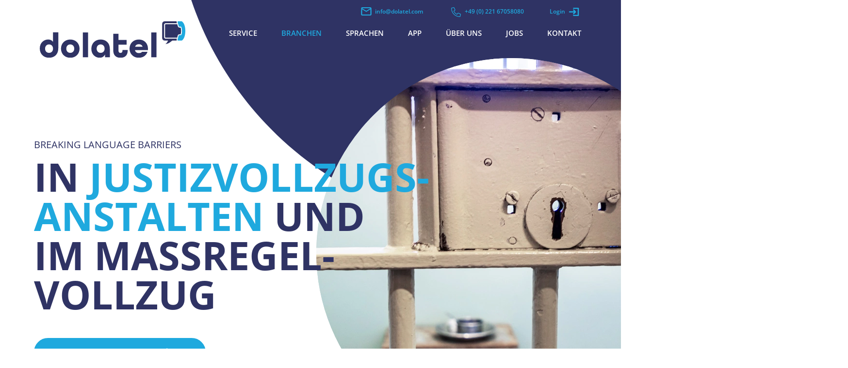

--- FILE ---
content_type: text/html; charset=UTF-8
request_url: https://dolatel.com/telefondolmetscher-justizvollzugsanstalten-case-studie
body_size: 7372
content:
<!DOCTYPE html> <html lang="de"> <head> <script type="text/plain" data-cookiefirst-category="advertising" > (function (w, d, s, l, i) { w[l] = w[l] || []; w[l].push({ 'gtm.start': new Date().getTime(), event: 'gtm.js' }); var f = d.getElementsByTagName(s)[0], j = d.createElement(s), dl = l != 'dataLayer' ? '&l=' + l : ''; j.async = true; j.src = 'https://www.googletagmanager.com/gtm.js?id=' + i + dl; f.parentNode.insertBefore(j, f); })(window, document, 'script', 'dataLayer', 'GTM-KB2PNJR');</script> <script type="text/plain" data-cookiefirst-category="advertising" > _linkedin_partner_id = "4701714"; window._linkedin_data_partner_ids = window._linkedin_data_partner_ids || []; window._linkedin_data_partner_ids.push(_linkedin_partner_id); </script> <script type="text/plain" data-cookiefirst-category="advertising" > (function(l) { if (!l){window.lintrk = function(a,b){window.lintrk.q.push([a,b])}; window.lintrk.q=[]} var s = document.getElementsByTagName("script")[0]; var b = document.createElement("script"); b.type = "text/javascript";b.async = true; b.src = "https://snap.licdn.com/li.lms-analytics/insight.min.js"; s.parentNode.insertBefore(b, s);})(window.lintrk); </script> <!-- Meta Pixel Code --> <script type="text/plain" data-cookiefirst-category="advertising" > !function(f,b,e,v,n,t,s) {if(f.fbq)return;n=f.fbq=function(){n.callMethod? n.callMethod.apply(n,arguments):n.queue.push(arguments)}; if(!f._fbq)f._fbq=n;n.push=n;n.loaded=!0;n.version='2.0'; n.queue=[];t=b.createElement(e);t.async=!0; t.src=v;s=b.getElementsByTagName(e)[0]; s.parentNode.insertBefore(t,s)}(window, document,'script', 'https://connect.facebook.net/en_US/fbevents.js'); fbq('init', '6274757149212750'); fbq('track', 'PageView'); </script> <noscript><img height="1" width="1" style="display:none" src="https://www.facebook.com/tr?id=6274757149212750&ev=PageView&noscript=1" /></noscript> <!-- End Meta Pixel Code --> <script type="text/plain" data-cookiefirst-category="advertising" > (function (w, d, t, r, u) { var f, n, i; w[u] = w[u] || [], f = function () { var o = {ti: "187041752", enableAutoSpaTracking: true}; o.q = w[u], w[u] = new UET(o), w[u].push("pageLoad") }, n = d.createElement(t), n.src = r, n.async = 1, n.onload = n.onreadystatechange = function () { var s = this.readyState; s && s !== "loaded" && s !== "complete" || (f(), n.onload = n.onreadystatechange = null) }, i = d.getElementsByTagName(t)[0], i.parentNode.insertBefore(n, i) })(window, document, "script", "//bat.bing.com/bat.js", "uetq"); </script> <link rel="preload" href="/assets/template/main.css?1680274202" as="style" /> <link rel="preload" href="/assets/template/main.js?1762868208" as="script" /> <base href="https://dolatel.com/" /> <meta charset="UTF-8"/> <meta http-equiv="X-UA-Compatible" content="IE=edge"> <meta name="viewport" content="width=device-width, initial-scale=1, shrink-to-fit=no"> <meta name="format-detection" content="telephone=no"/> <title>Dolmetscher f&uuml;r Justizvollzugsanstalten | Dolatel GmbH</title> <meta name="description" content="Die qualifizierten Telefondolmetscher von Dolatel unterst&uuml;tzen Justizvollzugsanstalten und Insassen im Massregelvollzug bei der Kommunikation miteinander." /> <meta name="robots" content="index,follow" /> <meta name="canonical" content="https://dolatel.com/telefondolmetscher-justizvollzugsanstalten-case-studie" /> <meta name="author" content="Dolatel GmbH"/> <meta name="publisher" content="Dolatel GmbH"/> <meta name="copyright" content="Dolatel GmbH"/> <meta name="generator" content="https://dolatel.com/"/> <meta name="revisit-after" content="after 2 days"/> <meta name="audience" content="alle"/> <link rel="canonical" href="https://dolatel.com/telefondolmetscher-justizvollzugsanstalten-case-studie" /> <meta property="og:type" content="website" /> <meta property="og:url" content="https://dolatel.com/"/> <meta property="og:site_name" content="Dolatel GmbH"/> <meta property="og:image" content=""/> <meta property="twitter:card" content="summary" /> <link rel="apple-touch-icon" sizes="180x180" href="/assets/template/img/apple-touch-icon.png?1674474643"> <link rel="icon" type="image/png" sizes="32x32" href="/assets/template/img/favicon-32x32.png?1674474646"> <link rel="icon" type="image/png" sizes="16x16" href="/assets/template/img/favicon-16x16.png?1674474642"> <meta name="msapplication-TileColor" content="#1FA9DE"> <meta name="theme-color" content="#ffffff"> <meta name="apple-mobile-web-app-title" content="Dolatel GmbH"/> <link href="/assets/template/main.css?1680274202" rel="stylesheet" media="screen"/> </head> <body> <script> window.cookieFirstId = 'c3c820f9-7bde-4250-9729-915256ceaa00'; </script> <noscript> <iframe src="https://www.googletagmanager.com/ns.html?id=GTM-KB2PNJR" type="text/plain" data-cookiefirst-category="advertising" height="0" width="0" style="display:none;visibility:hidden"></iframe> </noscript> <div class="header-bg-wrapper"> <img src="/assets/template/img/header-blue-bg.svg?1674474644" alt="Blauer Kreis"> </div> <header class="navcont"> <div> <nav class="navbar navbar-expand-xl"> <div class="container position-relative"> <a class="navbar-brand no-underline" href="/"> <img class="logo img-fluid" src="/assets/template/img/logo.svg?1674474646" alt="Dolatel GmbH" /> </a> <div class="navbar-mobile-links"> <a class="no-underline" href="https://app.dolatel.com/login" target="_blank" rel="nofollow"> APP </a> <a class="no-underline" href="tel:004922167058080"> <svg> <use xlink:href="/assets/template/icons.svg?1674641900#phone"></use> </svg> </a> <a class="no-underline" href="https://app.dolatel.com/login" rel="nofollow"> <svg> <use xlink:href="/assets/template/icons.svg?1674641900#video-icon"></use> </svg> </a> </div> <div class="navbar-toggler float-left" aria-controls="mainNav" aria-expanded="false" aria-label="Toggle navigation"> <a class="nav-expander fixed navbar-toggle collapsed" data-open-nav="" data-nav="mainNav" rel="nofollow" href="#"> <span class="icon-bar top-bar"></span> <span class="icon-bar middle-bar"></span> <span class="icon-bar bottom-bar"></span> </a> </div> <div class="nav-wrapper left-right"> <div class="navbar-collapse" id="mainNav"> <ul class="navbar-nav"> <li class="first dropdown"> <a class="no-underline" href="service/" class="disabled" data-toggle="dropdown" > Service <svg> <use xlink:href="/assets/template/icons.svg?1674641900#nav-arrow-right"></use> </svg> </a> <div class="dropdown-menu"> <ul> <li class="dropdown-item first "> <a class="no-underline" href="schnell-einfach-dolmetschen-lassen" > "Schnell-und-einfach"-Tarif </a> </li> <li class="dropdown-item last "> <a class="no-underline" href="individueller-dolmetscher-service" > Individueller Tarif </a> </li> </ul> </div> </li> <li class="active dropdown"> <a class="no-underline" href="branchen/" class="disabled" data-toggle="dropdown" > Branchen <svg> <use xlink:href="/assets/template/icons.svg?1674641900#nav-arrow-right"></use> </svg> </a> <div class="dropdown-menu"> <ul> <li class="dropdown-item first "> <a class="no-underline" href="telefondolmetscher-medizinische-einrichtungen-krankenhaeuser-arztpraxen" > Medizinische Einrichtungen, Krankenhäuser, Arztpraxen </a> </li> <li class="dropdown-item "> <a class="no-underline" href="telefondolmetscher-behoerden-aemter" > Verwaltungen, Behörden, Ämter </a> </li> <li class="dropdown-item "> <a class="no-underline" href="telefondolmetscher-soziale-einrichtungen" > Soziale Einrichtungen </a> </li> <li class="dropdown-item "> <a class="no-underline" href="telefondolmetscher-versicherungen" > Versicherungen </a> </li> <li class="dropdown-item "> <a class="no-underline" href="telefondolmetscher-fuer-unternehmen" > Unternehmen </a> </li> <li class="dropdown-item "> <a class="no-underline" href="telefondolmetscher-fuer-tourismus-und-reisen" > Tourismus und Reisen </a> </li> <li class="dropdown-item last active highlight"> <a class="no-underline" href="branchen/alle-case-studies/" > Alle Case-Studies </a> </li> </ul> </div> </li> <li class=" dropdown"> <a class="no-underline" href="sprachen/" >Sprachen</a> </li> <li class=" dropdown"> <a class="no-underline" href="app.html" >App</a> </li> <li class=" dropdown"> <a class="no-underline" href="ueber-uns/" class="disabled" data-toggle="dropdown" > Über uns <svg> <use xlink:href="/assets/template/icons.svg?1674641900#nav-arrow-right"></use> </svg> </a> <div class="dropdown-menu"> <ul> <li class="dropdown-item first "> <a class="no-underline" href="ueber-uns/unternehmen.html" > Unternehmen </a> </li> <li class="dropdown-item last "> <a class="no-underline" href="ueber-uns/dolmetscher.html" > Dolmetscher </a> </li> </ul> </div> </li> <li class=" dropdown"> <a class="no-underline" href="https://dolatel.jobs.personio.de/" target="_blank">Jobs</a> </li> <li class="last dropdown"> <a class="no-underline" href="kontakt/" >Kontakt</a> </li> </ul> </div> <div class="quicknav-wrapper"> <a class="no-underline" href="mailto:info@dolatel.com"> <svg style="position: relative;top: -2px;"> <use xlink:href="/assets/template/icons.svg?1674641900#mail"></use> </svg> info@dolatel.com </a> <a class="no-underline" href="tel:004922167058080"> <svg style="height: 20px"> <use xlink:href="/assets/template/icons.svg?1674641900#phone"></use> </svg> +49 (0) 221 67058080 </a> <a class="no-underline" href="https://app.dolatel.com/login" target="_blank" rel="nofollow"> Login <svg style="position: relative;top: -1px;"> <use xlink:href="/assets/template/icons.svg?1674641900#login"></use> </svg> </a> </div> </div> </div> </nav> </div> </header> <div id="app" style="opacity: 0;"> <div class="container-fluid bg-content-full" > <div class="row"> <div class=" col-12" data-aos="fade-up"> <div class=" "> <div class="header-tdci-wrapper header-tca-wrapper"> <img class="header-tdci-img-proven-expert " alt="Header - Dolatel GmbH" src="/assets/template/img/proven-expert.png?1674474642"> <div class="container"> <div class="row position-relative"> <div class="col-12"> <div class="header-tdci-left"> <div class="container"> <div class="row"> <div class="col-lg-6"> <div class="header-tdci-text"> <p class="overline">Breaking language barriers</p> <h1>In&nbsp;<span style="color: rgb(31, 169, 222);">Justizvollzugs-<br>anstalten</span>&nbsp;und im&nbsp;Maßregel-vollzug</h1> </div> <div class="header-tdci-cta-wrapper"> <div class="header-tdci-cta"> <a href="#" data-anchor-next-section class="btn btn-primary btn-link has-arrow"> Mehr erfahren <div class="btn-arrow-wrapper"> <div class="line"></div> <div class="arrow"></div> </div> </a> </div> </div> </div> </div> </div> </div> </div> <div class="offset-lg-6 col-lg-6"> <div class="header-tdci-right "> <img class="header-tdci-img" data-src="/assets/image-cache/template/Medien/Bilder/header/dolatel-justizvollzugsanstalt.504c0464.webp" src="/assets/image-cache/template/Medien/Bilder/header/dolatel-justizvollzugsanstalt.ad534b3e.jpg" alt="Header - Dolatel GmbH"> <div class="header-tdci-img-wrapper"> <img class="header-tdci-img" data-src="/assets/image-cache/template/Medien/Bilder/header/dolatel-justizvollzugsanstalt.504c0464.webp" src="/assets/image-cache/template/Medien/Bilder/header/dolatel-justizvollzugsanstalt.ad534b3e.jpg" alt="Header - Dolatel GmbH"> <img class="header-tdci-img-highlight" alt="Header - Dolatel GmbH" data-src="/assets/image-cache/template/img/header-highlight.db81cd75.webp" src="/assets/image-cache/template/img/header-highlight.ad534b3e.jpg"> </div> <div class="header-tdci-contact-bubble "> <svg> <use xlink:href="/assets/template/icons.svg?1674641900#clock"></use> </svg> <p>Dolmetscher</p> <p class="large">24/7</p> <p>erreichbar</p> </div> </div> </div> </div> </div> </div> </div> </div> </div> </div> <div class="bg-content-primary" > <div class="container"> <div class="row"> <div class=" col-12" data-aos="fade-up"> <div class=" "> <h2>Dolmetscher-Services in Justizvollzugsanstalten und im Maßregelvollzug</h2> </div> </div> </div> <div class="row"> <div class="col-lg-6 " data-aos="fade-up"> <div class=" h-100"> <p>Psychisch oder suchtkranke Menschen, die aufgrund ihrer Erkrankung straffällig geworden sind, werden im Maßregelvollzug behandelt. Dabei wird die Unterbringung im Maßregelvollzug von speziellen Kliniken im Rahmen der psychiatrischen Versorgung übernommen.&nbsp;</p> <p>Dem entgegen steht der Vollzug der Freiheitsstrafe, welcher in Justizvollzugsanstalten zu leiten ist. Im Rahmen des Vollzugs wird das Ziel verfolgt, die Gefangenen zu befähigen, künftig in ein Leben sozialer Verantwortung und ohne Straftaten zu führen.</p> </div> </div> <div class="col-lg-6 mt-3 mt-lg-0" data-aos="fade-up" data-aos-delay="100"> <div class=" h-100"> <p>Um die sogenannte Resozialisierung zu unterstützen und das Vollzugsziel zu erreichen, wurde ein differenziertes Behandlungsangebot geschaffen. Da viele Betroffene der deutschen Sprache nicht ausreichend mächtig sind, tragen Dolmetscher zum Verständnis auf allen Seiten bei. Nur wenn zunächst regelmäßig in Gesprächen Sprachbarrieren mit Hilfe von Dolmetschern überwunden werden, können die anvisierten Ziele erreicht werden.</p> <div class="btn-wrapper"> <a href="https://app.dolatel.com/register" class="btn btn-primary btn-link has-arrow" target="_blank"> Jetzt starten <div class="btn-arrow-wrapper "> <div class="line"></div> <div class="arrow"></div> </div> </a> </div> <div class="btn-wrapper"> <a data-anchor="" href="#contact" class="btn btn-secondary btn-link has-arrow" target="_blank"> Jetzt anfragen <div class="btn-arrow-wrapper "> <div class="line"></div> <div class="arrow"></div> </div> </a> </div> </div> </div> </div> </div> </div> <div class="bg-content-secondary pt-0 pb-0" > <div class="container"> <div class="row"> <div class=" col-12" data-aos="fade-up"> <div class=" "> <div class="row gx-0"> <div class="col-lg-6 case-study-solpro-left"> <div class="case-study-solpro-arrow"> <svg> <use xlink:href="/assets/template/icons.svg?1674641900#case-study-solpro-arrow"></use> </svg> </div> <h2>Das Problem</h2> <p>Für eine souveräne und professionelle Kommunikation sind entsprechende Sprachkenntnisse Grundvoraussetzung. In einer globalisierten Welt stoßen viele Unternehmen, Behörden und Einrichtungen dabei häufig an Ihre Grenzen. Klassische Dolmetscherdienste können eine Lösung sein, bedeuten jedoch häufig einen hohen zusätzlichen Organisations- und Kostenaufwand. Gerade wenn es schnell gehen muss, bieten sie somit meist keine praktikable Antwort auf Ihre Anforderungen.</p> </div> <div class="col-lg-6 case-study-solpro-right"> <h2>Die Lösung</h2> <p>Mit Dolatel steht Ihnen jederzeit eine qualitätssichere Dolmetscherleistung zur Verfügung. Die Nutzung unseres Services ist denkbar einfach: Sie wählen per Telefon oder Video die gewünschte Sprache und etwaige Spezialanforderungen aus und sind in kürzester Zeit mit einem passenden, qualifizierten Dolmetscher verbunden. Dieser unterstützt Sie und Ihre Gesprächspartner bei einer zielführenden Kommunikation ohne Sprachbarriere und Missverständnisse.</p> </div> </div> </div> </div> </div> </div> </div> <div class="bg-content-primary d-none" > <div class="container"> <div class="row"> <div class=" col-12" data-aos="fade-up"> <div class=" "> <h2>Keyfacts</h2> </div> </div> </div> <div class="row"> <div class=" col-12" data-aos="fade-up"> <div class=" "> <div class="row"> <div class="col-lg-4 col-sm-6 case-study-keyfact-outer"> <div class="case-study-keyfact-wrapper case-study-keyfact-size-big" data-count="24000" data-duration="3000" data-precision="0" data-thousand="."> <span class="case-study-keyfact-number">24000</span> <span class="case-study-keyfact-text">Minuten telefoniert</span> </div> </div> <div class="col-lg-4 col-sm-6 case-study-keyfact-outer"> <div class="case-study-keyfact-wrapper case-study-keyfact-size-small" data-count="12" data-duration="3000" data-precision="0" data-thousand="."> <span class="case-study-keyfact-topline">Über</span> <span class="case-study-keyfact-number">12</span> <span class="case-study-keyfact-text">Sprachen übersetzt</span> </div> </div> </div> <div class="row"> <div class="col-lg-4 d-none d-lg-flex"></div> <div class="col-lg-4 col-sm-6 case-study-keyfact-outer"> <div class="case-study-keyfact-wrapper case-study-keyfact-size-big" data-count="950" data-duration="3000" data-precision="0" data-thousand="."> <span class="case-study-keyfact-number">950</span> <span class="case-study-keyfact-text">Anrufe</span> </div> </div> </div> </div> </div> </div> </div> </div> <div class="bg-content-primary" > <div class="container"> <div class="row"> <div class="col-sm-6 " data-aos="fade-up"> <div class=" h-100"> <div class="btn-wrapper"> <a href="branchen/alle-case-studies/" class="btn btn-primary btn-link has-arrow" > Alle Case-Studies Anzeigen <div class="btn-arrow-wrapper "> <div class="line"></div> <div class="arrow"></div> </div> </a> </div> </div> </div> <div class="col-sm-6 mt-3 mt-sm-0" data-aos="fade-up" data-aos-delay="100"> <div class=" h-100"> <div class="btn-wrapper"> <a href="https://app.dolatel.com/register" class="btn btn-primary btn-link has-arrow" target="_blank"> Jetzt starten <div class="btn-arrow-wrapper "> <div class="line"></div> <div class="arrow"></div> </div> </a> </div> <div class="btn-wrapper"> <a href="individueller-dolmetscher-service" class="btn btn-secondary btn-link has-arrow" > Lieber individuell? <div class="btn-arrow-wrapper "> <div class="line"></div> <div class="arrow"></div> </div> </a> </div> </div> </div> </div> </div> </div> <div class="bg-content-secondary" id="contact"> <div class="container"> <div class="row"> <div class=" col-12" data-aos="fade-up"> <div class=" "> <h2>Jetzt Anfragen</h2> </div> </div> </div> <div class="row"> <div class="col-lg-6 " data-aos="fade-up"> <div class=" h-100"> <p>Sie haben Fragen zu den Möglichkeiten, die Dolatel Ihnen bietet? Schreiben Sie uns gerne - wir melden uns bei Ihnen!</p> </div> </div> <div class="col-lg-6 mt-3 mt-lg-0" data-aos="fade-up" data-aos-delay="100"> <div class=" h-100"> </div> </div> </div> <div class="row"> <div class=" col-12" data-aos="fade-up"> <div class=" "> <div class="spacer spacer-2 "></div> <form id="contactform" method="post" action="telefondolmetscher-justizvollzugsanstalten-case-studie"> <div class="row"> <div class="col-md-6"> <div class="form-group"> <input type="text" class="form-control" name="contactFormName" id="contactFormName" required="" placeholder="Vorname + Nachname*"> </div> <div class="form-group"> <input type="text" class="form-control" name="contactFormCompany" id="contactFormCompany" placeholder="Unternehmen"> </div> <div class="form-group"> <input type="text" class="form-control" name="contactFormPhone" id="contactFormPhone" required="" placeholder="Telefonnummer*"> </div> <div class="form-group"> <input type="email" class="form-control" name="contactFormEmail" id="contactFormEmail" required="" placeholder="E-Mail-Adresse*"> </div> </div> <div class="col-md-6"> <div class="form-group"> <textarea class="form-control" name="contactFormMessage" id="contactFormMessage" placeholder="Nachricht" style="height: 220px !important;"></textarea> </div> <div class="form-check mb-3"> <input class="form-check-input" type="checkbox" name="contactFormNewsletter" id="contactFormNewsletter"> <label class="form-check-label" for="contactFormNewsletter"> Newsletter von Dolatel abonnieren. </label> </div> <div class="contactform-privacy-wrapper"> <p class="small"> Es gelten unsere <a href="datenschutz.html" target="_blank">Datenschutzbestimmungen. </a> <br> *Pflichtfelder </p> <div class="frc-captcha" data-sitekey="FCMI524T20P2SVM9" data-lang="de"></div> </div> <div class="text-md-end mt-4"> <div class="form-group"> <input type="hidden" name="contactFormSubmit" value="1"> <button type="submit" class="btn btn-primary btn-link has-arrow"> Jetzt Anfragen <div class="btn-arrow-wrapper "> <div class="line"></div> <div class="arrow"></div> </div> </button> </div> </div> </div> </div> </form> </div> </div> </div> </div> </div> <footer data-aos="fade-up"> <form method="post" action="" class="d-none"> <div class="newsletter-wrapper"> <div class="container"> <div class="row"> <div class="col-xl-5 col-lg-8"> <h2>Newsletter</h2> <div> Bleiben Sie immer auf dem neusten Stand und profitieren so von den besten Angeboten. </div> </div> </div> <div class="row newsletter-input-row"> <div class="col-lg-5 col-md-6 col-sm-7 col-9"> <div class="form-group"> <label for="newsletter-email" class="visually-hidden">E-Mail Adresse</label> <input id="newsletter-email" class="form-control" placeholder="E-Mail Adresse" name="email"> </div> </div> <div class="col-lg-1 col-sm-2 col-3"> <button class="btn btn-submit" aria-label="Absenden"> <svg> <use xlink:href="/assets/template/icons.svg?1674641900#arrow-right"></use> </svg> </button> </div> </div> </div> </div> </form> <div class="footer-contact-wrapper"> <div class="container"> <div class="row"> <div class="col-12"> <span class="footer-contact-title" style="display:block;font-weight:700;margin-bottom:30px;text-transform:uppercase;line-height:1.1;font-size:25px;">Informationen</span> </div> </div> <div class="row"> <div class="col-xl-3 col-lg-4 col-sm-6"> <div class="footer-address"> <svg> <use xlink:href="/assets/template/icons.svg?1674641900#map-pin"></use> </svg> <div> <p><strong>Dolatel GmbH</strong></p> <p>Landsberger Str. 155<br>Haus 1<br>80687 München</p> </div> </div> </div> <div class="col-xl-3 col-lg-4 col-sm-6"> <div class="footer-contact-column"> <a href="tel:004922167058080" class="no-underline"> <svg> <use xlink:href="/assets/template/icons.svg?1674641900#footer-phone"></use> </svg> +49 (0) 221 67058080 </a> </div> <div class="footer-contact-column"> <a href="mailto:info@dolatel.com" class="no-underline"> <svg> <use xlink:href="/assets/template/icons.svg?1674641900#footer-mail"></use> </svg> info@dolatel.com </a> </div> <div class="footer-contact-column"> <a href="https://app.dolatel.com/login" target="_blank" class="no-underline"> <svg> <use xlink:href="/assets/template/icons.svg?1674641900#footer-login"></use> </svg> Dolatel App </a> </div> </div> <div class="col-xl-2 col-lg-4 col-sm-6 mt-lg-0 mt-4"> <div> <a class="no-underline footer-quicknav" href="impressum.html"> Impressum </a> </div> <div> <a class="no-underline footer-quicknav" href="datenschutz.html"> Datenschutz </a> </div> <div> <a class="no-underline footer-quicknav" href="agb/"> AGB </a> </div> </div> <div class="col-xl-4 col-lg-12 col-sm-6 mt-xl-0 mt-4"> <div> <a class="no-underline footer-quicknav" href="https://dolatel.jobs.personio.de/" target="_blank" rel="nofollow"> Jobs bei Dolatel </a> </div> <div class="mt-3"> <a href="https://dolatel.jobs.personio.de/" class="btn btn-primary no-underline" target="_blank" rel="nofollow"> <svg> <use xlink:href="/assets/template/icons.svg?1674641900#chatbubbles"></use> </svg> Jetzt Dolmetscher werden! </a> </div> </div> </div> </div> </div> <div class="footer-disclaimer-wrapper"> <div class="container"> <div class="row"> <div class="col-12"> * Alle Angaben verstehen sich zuzüglich gesetzlicher Umsatzsteuer. Eine Gesprächseinheit (GE) bezeichnet die angefangene Gesprächsdauer von je max. 15 Minuten zur Abrechnung. <br><br> Aus Gründen der besseren Lesbarkeit wird bei Personenbezeichnungen und personenbezogenen Hauptwörtern auf dieser Website die männliche Form verwendet. Entsprechende Begriffe gelten im Sinne der Gleichbehandlung grundsätzlich für alle Geschlechter. Die verkürzte Sprachform hat nur redaktionelle Gründe und beinhaltet keine Wertung. </div> </div> </div> </div> <div class="footer-languages-wrapper"> <div class="container"> <div class="row"> <div class="col-12"> <p class="fw-bold mb-4">Sprachportfolio</p> </div> </div> <div class="row pt-1"> <div class="col-xl-2 col-md-3 col-sm-4 col-6 mt-4 mt-xl-0"> <div class="footer-lang-item"> Albanisch </div> <div class="footer-lang-item"> Amharisch </div> <div class="footer-lang-item"> <a class="no-underline" href="telefondolmetscher-arabisch"> Arabisch </a> </div> <div class="footer-lang-item"> Aramäisch </div> <div class="footer-lang-item"> Armenisch </div> <div class="footer-lang-item"> Aserbaidjanisch </div> <div class="footer-lang-item"> Badini </div> <div class="footer-lang-item"> Bambara </div> <div class="footer-lang-item"> Bariba </div> <div class="footer-lang-item"> Bengalisch </div> <div class="footer-lang-item"> Berberisch </div> <div class="footer-lang-item"> Bini </div> <div class="footer-lang-item"> Birmanisch </div> <div class="footer-lang-item"> Bosnisch </div> <div class="footer-lang-item"> Bulgarisch </div> <div class="footer-lang-item"> Burmesisch </div> <div class="footer-lang-item"> Chinesisch </div> <div class="footer-lang-item"> <a class="no-underline" href="telefondolmetscher-persisch-farsi-dari"> Dari </a> </div> <div class="footer-lang-item"> Dendi </div> <div class="footer-lang-item"> Deutsch </div> <div class="footer-lang-item"> Diola </div> </div> <div class="col-xl-2 col-md-3 col-sm-4 col-6 mt-4 mt-xl-0"> <div class="footer-lang-item"> Dioula </div> <div class="footer-lang-item"> Dänisch </div> <div class="footer-lang-item"> Edo </div> <div class="footer-lang-item"> <a class="no-underline" href="telefondolmetscher-englisch"> Englisch </a> </div> <div class="footer-lang-item"> Eritreisch </div> <div class="footer-lang-item"> Esan </div> <div class="footer-lang-item"> Estnisch </div> <div class="footer-lang-item"> Ewe </div> <div class="footer-lang-item"> <a class="no-underline" href="telefondolmetscher-persisch-farsi-dari"> Farsi </a> </div> <div class="footer-lang-item"> Finnisch </div> <div class="footer-lang-item"> Flämisch </div> <div class="footer-lang-item"> Fon </div> <div class="footer-lang-item"> Französisch </div> <div class="footer-lang-item"> Fula </div> <div class="footer-lang-item"> Georgisch </div> <div class="footer-lang-item"> Goun </div> <div class="footer-lang-item"> Griechisch </div> <div class="footer-lang-item"> Hebräisch </div> <div class="footer-lang-item"> Hindi </div> <div class="footer-lang-item"> Ibo </div> <div class="footer-lang-item"> Igbo </div> </div> <div class="col-xl-2 col-md-3 col-sm-4 col-6 mt-4 mt-xl-0"> <div class="footer-lang-item"> Indonesisch </div> <div class="footer-lang-item"> Ishan </div> <div class="footer-lang-item"> Italienisch </div> <div class="footer-lang-item"> Japanisch </div> <div class="footer-lang-item"> Kantonesisch </div> <div class="footer-lang-item"> Katalanisch </div> <div class="footer-lang-item"> Kikongo </div> <div class="footer-lang-item"> Kirgisisch </div> <div class="footer-lang-item"> Koreanisch </div> <div class="footer-lang-item"> Kotokoli </div> <div class="footer-lang-item"> Kreolisch </div> <div class="footer-lang-item"> Kroatisch </div> <div class="footer-lang-item"> Kurdisch </div> <div class="footer-lang-item"> Kurmanci </div> <div class="footer-lang-item"> Kurmandschi </div> <div class="footer-lang-item"> Laotisch </div> <div class="footer-lang-item"> Lari </div> <div class="footer-lang-item"> Lettisch </div> <div class="footer-lang-item"> Lingala </div> <div class="footer-lang-item"> Litauisch </div> <div class="footer-lang-item"> Malinke </div> </div> <div class="col-xl-2 col-md-3 col-sm-4 col-6 mt-4 mt-xl-0"> <div class="footer-lang-item"> Mande </div> <div class="footer-lang-item"> Manding </div> <div class="footer-lang-item"> Mandinka </div> <div class="footer-lang-item"> Mazedonisch </div> <div class="footer-lang-item"> Mina </div> <div class="footer-lang-item"> Moldauisch </div> <div class="footer-lang-item"> Moldawisch </div> <div class="footer-lang-item"> Mongolisch </div> <div class="footer-lang-item"> Montenegrinisch </div> <div class="footer-lang-item"> Myanmarisch </div> <div class="footer-lang-item"> Niederländisch </div> <div class="footer-lang-item"> Norwegisch </div> <div class="footer-lang-item"> Oromo </div> <div class="footer-lang-item"> Paschtu </div> <div class="footer-lang-item"> <a class="no-underline" href="telefondolmetscher-persisch-farsi-dari"> Persisch </a> </div> <div class="footer-lang-item"> Pidgin Englisch </div> <div class="footer-lang-item"> <a class="no-underline" href="sprachen/dolmetscher-polnisch-deutsch.html"> Polnisch </a> </div> <div class="footer-lang-item"> Portugiesisch </div> <div class="footer-lang-item"> Punjabi </div> <div class="footer-lang-item"> Romani </div> <div class="footer-lang-item"> Rumänisch </div> </div> <div class="col-xl-2 col-md-3 col-sm-4 col-6 mt-4 mt-xl-0"> <div class="footer-lang-item"> <a class="no-underline" href="sprachen/dolmetscher-russisch-deutsch.html"> Russisch </a> </div> <div class="footer-lang-item"> Schwedisch </div> <div class="footer-lang-item"> Serbisch </div> <div class="footer-lang-item"> Serbokroatisch </div> <div class="footer-lang-item"> Slowakisch </div> <div class="footer-lang-item"> Slowenisch </div> <div class="footer-lang-item"> Somali </div> <div class="footer-lang-item"> Songhai </div> <div class="footer-lang-item"> Soninke </div> <div class="footer-lang-item"> Sorani </div> <div class="footer-lang-item"> Spanisch </div> <div class="footer-lang-item"> Suaheli </div> <div class="footer-lang-item"> Susu </div> <div class="footer-lang-item"> Tadschikisch </div> <div class="footer-lang-item"> Tagalog </div> <div class="footer-lang-item"> Taiwanesisch </div> <div class="footer-lang-item"> Tamil </div> <div class="footer-lang-item"> Tem </div> <div class="footer-lang-item"> Temu </div> <div class="footer-lang-item"> Thailändisch </div> <div class="footer-lang-item"> Tigre </div> </div> <div class="col-xl-2 col-md-3 col-sm-4 col-6 mt-4 mt-xl-0"> <div class="footer-lang-item"> Tigrinya </div> <div class="footer-lang-item"> Tschechisch </div> <div class="footer-lang-item"> Tschetschenisch </div> <div class="footer-lang-item"> Turkmenisch </div> <div class="footer-lang-item"> Twi </div> <div class="footer-lang-item"> <a class="no-underline" href="dolmetscher-tuerkisch-deutsch"> Türkisch </a> </div> <div class="footer-lang-item"> <a class="no-underline" href="telefondolmetscher-uigurisch"> Uiguirisch </a> </div> <div class="footer-lang-item"> <a class="no-underline" href="sprachen/dolmetscher-ukrainisch-deutsch.html"> Ukrainisch </a> </div> <div class="footer-lang-item"> Ungarisch </div> <div class="footer-lang-item"> Urdu </div> <div class="footer-lang-item"> Usbekisch </div> <div class="footer-lang-item"> Uyghurisch </div> <div class="footer-lang-item"> Vietnamesisch </div> <div class="footer-lang-item"> Wolaytisch </div> <div class="footer-lang-item"> Wolof </div> <div class="footer-lang-item"> Yoruba </div> </div> </div> </div> </div> </footer> <div class="loading-overlay"> <div class="loading-overlay-inner"></div> <div class="loading-overlay-content"> <span class="spinner"></span> </div> </div> <script src="/assets/template/main.js?1762868208"></script> <style> .newsletter-wrapper { background-image : url("/assets/template/Medien/Bilder/newsletter-dolatel-background.webp"); } @media screen and (max-width : 576px) { .newsletter-wrapper { background-image : url("/assets/template/Medien/Bilder/newsletter-dolatel-background-mobile.webp"); } } </style> </div> </body> </html> 

--- FILE ---
content_type: image/svg+xml
request_url: https://dolatel.com/assets/template/img/header-blue-bg.svg?1674474644
body_size: 302
content:
<svg xmlns="http://www.w3.org/2000/svg" width="1390" height="982.878" viewBox="0 0 1390 982.878">
  <path id="linkedin-sales-solutions-oFMI6CdD7yU-unsplash" d="M1390,695c0,383.838-311.162,695-695,695S0,1078.838,0,695,1390,311.162,1390,695Z" transform="translate(0 -407.122)" fill="#2f3364"/>
</svg>


--- FILE ---
content_type: image/svg+xml
request_url: https://dolatel.com/assets/template/icons.svg?1674641900
body_size: 50856
content:
<svg xmlns="http://www.w3.org/2000/svg" xmlns:xlink="http://www.w3.org/1999/xlink"><defs><symbol viewBox="0 0 31.5 15.484" id="arrow-right">
  <path id="arrow-right_arrow-white" d="M22.074,15.188H.844A.844.844,0,0,0,0,16.031v3.938a.844.844,0,0,0,.844.844h21.23v3.239a1.688,1.688,0,0,0,2.881,1.193l6.051-6.051a1.687,1.687,0,0,0,0-2.386l-6.051-6.051a1.688,1.688,0,0,0-2.881,1.193Z" transform="translate(0 -10.258)" />
</symbol><symbol viewBox="0 0 21.298 21.298" id="aufzaehlung">
  <g id="aufzaehlung_aufzaehlung" transform="translate(1 1)">
    <path id="aufzaehlung_Pfad_280" data-name="Pfad 280" d="M12.649,23.3A10.649,10.649,0,1,1,23.3,12.649,10.661,10.661,0,0,1,12.649,23.3Zm0-19.3A8.649,8.649,0,1,0,21.3,12.649,8.659,8.659,0,0,0,12.649,4Z" transform="translate(-3 -3)" fill="#20a9de" />
    <path id="aufzaehlung_Pfad_281" data-name="Pfad 281" d="M18,20.719a1,1,0,0,1-.707-1.707l3.152-3.152-3.152-3.152a1,1,0,0,1,1.414-1.414l3.86,3.86a1,1,0,0,1,0,1.414l-3.86,3.86A1,1,0,0,1,18,20.719Z" transform="translate(-8.351 -6.211)" fill="#20a9de" />
    <path id="aufzaehlung_Pfad_282" data-name="Pfad 282" d="M19.719,19H12a1,1,0,0,1,0-2h7.719a1,1,0,0,1,0,2Z" transform="translate(-6.211 -8.351)" fill="#20a9de" />
  </g>
</symbol><symbol viewBox="0 0 243.903 243.903" id="badge">
  <defs>
    
    <filter id="badge_Ellipse_1" x="0" y="0" width="243.903" height="243.903" filterUnits="userSpaceOnUse">
      <feOffset dx="2" dy="4" input="SourceAlpha"></feOffset>
      <feGaussianBlur stdDeviation="10" result="blur"></feGaussianBlur>
      <feFlood flood-color="#2a2b69" flood-opacity="0.071"></feFlood>
      <feComposite operator="in" in2="blur"></feComposite>
      <feComposite in="SourceGraphic"></feComposite>
    </filter>
  </defs>
  <g id="badge_badge" transform="translate(-1141.246 -604.246)">
    <g transform="matrix(1, 0, 0, 1, 1141.25, 604.25)" filter="url(#badge_Ellipse_1)">
      <circle id="badge_Ellipse_1-2" data-name="Ellipse 1" cx="91.952" cy="91.952" r="91.952" transform="translate(28 26)" fill="url(#badge_linear-gradient)" />
    </g>
    <g id="badge_Gruppe_19" data-name="Gruppe 19" transform="translate(1190.25 678.676)">
      <text id="badge_erreichbar" transform="translate(68.919 102.049)" fill="#fff" font-size="21" font-family="OpenSans-Semibold, Open Sans" font-weight="600"><tspan x="-52.895" y="0">erreichbar</tspan></text>
      <text id="badge_Dolmetscher" transform="translate(65 22)" fill="#fff" font-size="21" font-family="OpenSans-Semibold, Open Sans" font-weight="600"><tspan x="-64.815" y="0">Dolmetscher</tspan></text>
      <text id="badge__24_7" data-name="24/7" transform="translate(70.006 71.588)" fill="#fff" font-size="50" font-family="OpenSans-Bold, Open Sans" font-weight="700"><tspan x="-53.137" y="0">24/7</tspan></text>
    </g>
    <g id="badge_Icon_ionic-md-time" data-name="Icon ionic-md-time" transform="translate(1246.002 644.378)">
      <path id="badge_Pfad_147" data-name="Pfad 147" d="M15.181,0a15.2,15.2,0,1,0,15.21,15.2A15.19,15.19,0,0,0,15.181,0ZM15.2,27.352A12.157,12.157,0,1,1,27.352,15.2,12.157,12.157,0,0,1,15.2,27.352Z" transform="translate(0 0)" fill="rgba(255,255,255,0.9)" />
      <path id="badge_Pfad_148" data-name="Pfad 148" d="M2.279,0H0V9.117L7.978,13.9l1.14-1.87L2.279,7.978Z" transform="translate(13.676 7.598)" fill="rgba(255,255,255,0.9)" />
    </g>
  </g>
</symbol><linearGradient id="badge_linear-gradient" x1="0.728" y1="0.076" x2="0.328" y2="1" gradientUnits="objectBoundingBox">
      <stop offset="0" stop-color="#f7a819" />
      <stop offset="1" stop-color="#f7881a" />
    </linearGradient><symbol viewBox="0 0 94 94" id="case-study-solpro-arrow">
  <g id="case-study-solpro-arrow_Gruppe_903" data-name="Gruppe 903" transform="translate(-901 -1893)">
    <circle id="case-study-solpro-arrow_Ellipse_108" data-name="Ellipse 108" cx="47" cy="47" r="47" transform="translate(901 1893)" fill="#1fa9de" />
    <path id="case-study-solpro-arrow_Icon_awesome-long-arrow-alt-right" data-name="Icon awesome-long-arrow-alt-right" d="M40.357,19.27H1.543A1.543,1.543,0,0,0,0,20.813v7.2a1.543,1.543,0,0,0,1.543,1.543H40.357v5.921a3.085,3.085,0,0,0,5.267,2.182L56.687,26.594a3.085,3.085,0,0,0,0-4.363L45.624,11.168a3.085,3.085,0,0,0-5.267,2.182Z" transform="translate(916.451 1915.587)" fill="#fff" />
  </g>
</symbol><symbol viewBox="0 0 25.684 25.686" id="chatbubbles">
  <g id="chatbubbles_chatbubbles-white" transform="translate(-23.263 -21.055)">
    <g id="chatbubbles_Icon_ionic-ios-chatbubbles" data-name="Icon ionic-ios-chatbubbles" transform="translate(23.263 21.055)">
      <path id="chatbubbles_Vereinigungsmenge_43" data-name="Vereinigungsmenge 43" d="M1.442.294,1.417.313A1.333,1.333,0,0,0,.979,1.581c.173.915.544,2.848.671,3.5-.008.011-.018.027-.027.041A9.652,9.652,0,0,0,3.37,17.809l.4.35a10.875,10.875,0,0,0,3.579,5.073,11.6,11.6,0,0,0,11.6,1.56,11.15,11.15,0,0,0,3.626-2.431A10.54,10.54,0,0,0,23.893,9a.047.047,0,0,0-.01-.015.666.666,0,0,1-.041-.059L23.8,8.878a.06.06,0,0,0-.007-.016.546.546,0,0,1-.074-.209l.937-3.338a1.414,1.414,0,0,0,.065-.394A1.329,1.329,0,0,0,23.4,3.593a1.525,1.525,0,0,0-.535.115L19.5,4.9a.251.251,0,0,0-.044.019.762.762,0,0,1-.275.049.7.7,0,0,1-.256-.045c-.044-.016-.279-.1-.607-.216C18.137,4.461,18,4.274,18,4.266a.349.349,0,0,0-.04-.049A10.218,10.218,0,0,0,10.139.627,10.966,10.966,0,0,0,6.209,1.4a.56.56,0,0,1-.067.021.1.1,0,0,1-.034-.008L2.775.1a1.311,1.311,0,0,0-.5-.1A1.34,1.34,0,0,0,1.442.294ZM1.7,10.49A7.977,7.977,0,0,1,3.036,6.064a0,0,0,0,0,0,0,1.47,1.47,0,0,0,.312-1.124c-.025-.121-.324-1.685-.579-3.013L5.486,2.995a1.813,1.813,0,0,0,.631.124h.04a1.846,1.846,0,0,0,.662-.133s0,0,.005,0a9.226,9.226,0,0,1,3.314-.657,8.588,8.588,0,0,1,4.941,1.548,7.308,7.308,0,0,0-.9-.063,11.018,11.018,0,0,0-7.856,3.23,10.844,10.844,0,0,0-3.2,7.716c0,.08,0,.165.005.256A7.925,7.925,0,0,1,1.7,10.49Zm18.383-4,2.758-.979-.792,2.815a.808.808,0,0,0-.033.231,2.3,2.3,0,0,0,.308,1.145,1.987,1.987,0,0,0,.143.217l.022.029a8.84,8.84,0,0,1-1.123,11.209,9.506,9.506,0,0,1-3.079,2.064A9.918,9.918,0,0,1,8.4,21.9a9.106,9.106,0,0,1-3.27-5.176,8.708,8.708,0,0,1-.2-1.864,9.154,9.154,0,0,1,2.7-6.513,9.335,9.335,0,0,1,6.657-2.732,11.477,11.477,0,0,1,2.593.427c.712.2,1.41.459,1.439.473a2.473,2.473,0,0,0,.859.155A2.407,2.407,0,0,0,20.082,6.5Z" transform="translate(25.684 25.685) rotate(180)" />
    </g>
  </g>
</symbol><symbol viewBox="0 0 85.821 85.368" id="chatbubbles-dolatel">
  <g id="chatbubbles-dolatel_chatbubbles-dolatel" transform="translate(2.5 2.5)">
    <path id="chatbubbles-dolatel_Pfad_1" data-name="Pfad 1" d="M72.866,74.162A4.745,4.745,0,0,1,71.2,73.8L59.85,69.777l-.065-.027a2.705,2.705,0,0,0-1.052-.205,2.771,2.771,0,0,0-.973.177c-.271.1-2.722,1.024-5.3,1.733a44.05,44.05,0,0,1-10.1,1.628A36.987,36.987,0,0,1,27.937,70.2,36.434,36.434,0,0,1,8.511,50.817,35.913,35.913,0,0,1,5.677,36.779a34.44,34.44,0,0,1,.8-7.365,34.846,34.846,0,0,1,4.678-11.357,36.424,36.424,0,0,1,8.177-9.042A37.532,37.532,0,0,1,30.2,3.036a38.759,38.759,0,0,1,27.621.8A37.119,37.119,0,0,1,69.846,11.9a35.522,35.522,0,0,1,7.587,11.224,34.409,34.409,0,0,1,2.751,13.64A34.861,34.861,0,0,1,74.244,56.2l-.03.043c-.046.066-.094.131-.142.2s-.112.155-.134.19l-.033.058a2.345,2.345,0,0,0-.3.9l3.164,11.249a4.593,4.593,0,0,1,.2,1.229,4.091,4.091,0,0,1-4.1,4.1ZM61.647,65.109l9.863,3.5L68.587,58.214v-.345a7.349,7.349,0,0,1,.984-3.67,6.708,6.708,0,0,1,.458-.7l.076-.106a29.874,29.874,0,0,0,5.079-16.637v-.008A29.918,29.918,0,0,0,66.3,15.43,32.144,32.144,0,0,0,55.889,8.448a33.76,33.76,0,0,0-24.034-.694,32.543,32.543,0,0,0-9.426,5.183,31.437,31.437,0,0,0-7.059,7.8,29.861,29.861,0,0,0-4.01,9.731,29.5,29.5,0,0,0-.683,6.308,31.124,31.124,0,0,0,9.148,22.054,31.613,31.613,0,0,0,22.535,9.25,38.773,38.773,0,0,0,8.774-1.45c2.4-.658,4.753-1.548,4.852-1.586a7.823,7.823,0,0,1,2.746-.5A7.682,7.682,0,0,1,61.647,65.109Z" transform="translate(3.136 -3.375)" fill="#1fa9de" />
    <path id="chatbubbles-dolatel_Pfad_2" data-name="Pfad 2" d="M8.153,71.475a4.148,4.148,0,0,1-2.581-.908l-.072-.06A4.113,4.113,0,0,1,4.14,66.594C4.612,64.128,6,56.868,6.415,54.729c-.043-.071-.1-.16-.169-.268a31.978,31.978,0,0,1,5.792-42.017l8.122-7.208-2.474,8.375c-.267.9-.482,1.726-.657,2.513l-.008.037c-.152.637-.279,1.349-.413,2.307a35.494,35.494,0,0,0-.278,3.951,31.124,31.124,0,0,0,9.148,22.054,31.613,31.613,0,0,0,22.535,9.25,33.491,33.491,0,0,0,6.273-.844c1.021-.225,1.86-.428,2.494-.6l.036-.01c.741-.194,1.51-.429,2.224-.68l7.434-2.612L61.9,55.392c-.739,1.038-1.388,1.931-1.394,1.94l-.055.076-.061.071a33.882,33.882,0,0,1-25.915,11.9,36.241,36.241,0,0,1-13.037-2.568,1.637,1.637,0,0,0-.317-.091h-.039a.616.616,0,0,0-.23.049l-11.171,4.4A3.963,3.963,0,0,1,8.153,71.475Zm3.263-16.262c-.083.4-1.18,6.127-2.056,10.708l9.682-3.814a5.633,5.633,0,0,1,1.98-.389l.127,0a5.883,5.883,0,0,1,2.095.428l.014.005A31.2,31.2,0,0,0,34.48,64.376a29.065,29.065,0,0,0,17.837-6.051,28.56,28.56,0,0,1-4.3.4A36.987,36.987,0,0,1,33.59,55.839,36.434,36.434,0,0,1,14.164,36.456,35.913,35.913,0,0,1,11.33,22.418c0-.592.026-1.279.073-2A26.894,26.894,0,0,0,10.414,51.7l.008.012A4.636,4.636,0,0,1,11.415,55.213Z" transform="translate(-3.375 11.392)" fill="#1fa9de" />
  </g>
</symbol><symbol viewBox="0 0 30.391 30.391" id="clock">
  <path id="clock_Pfad_147" data-name="Pfad 147" d="M15.181,0a15.2,15.2,0,1,0,15.21,15.2A15.19,15.19,0,0,0,15.181,0ZM15.2,27.352A12.157,12.157,0,1,1,27.352,15.2,12.157,12.157,0,0,1,15.2,27.352Z" transform="translate(0 0)" fill="rgba(255,255,255,0.9)" />
  <path id="clock_Pfad_148" data-name="Pfad 148" d="M2.279,0H0V9.117L7.978,13.9l1.14-1.87L2.279,7.978Z" transform="translate(13.676 7.598)" fill="rgba(255,255,255,0.9)" />
</symbol><symbol viewBox="0 0 30.999 34.999" id="dolmetscher">
  <path id="dolmetscher_dolmetscher" d="M25,33.5H3A4.5,4.5,0,0,1-1.5,29v-.6a9.881,9.881,0,0,1,9.472-9.861l.659-.029L14,23.877l5.368-5.368.659.029A9.881,9.881,0,0,1,29.5,28.4V29A4.5,4.5,0,0,1,25,33.5ZM7.47,21.591A6.866,6.866,0,0,0,1.5,28.4V29A1.5,1.5,0,0,0,3,30.5H25A1.5,1.5,0,0,0,26.5,29v-.6a6.866,6.866,0,0,0-5.97-6.808L14,28.12ZM14,19.5A9.515,9.515,0,0,1,4.61,11.448q-.067.117-.146.229l.773,3.088a2.321,2.321,0,0,1-.4,1.975,1.936,1.936,0,0,1-1.527.758H.694a1.936,1.936,0,0,1-1.527-.758,2.321,2.321,0,0,1-.4-1.975V14.76l.772-3.083A2.91,2.91,0,0,1-.25,8.045v-1.9A2.463,2.463,0,0,1-1.5,4,2.516,2.516,0,0,1,.5,1.555L12.411-1.315a6.893,6.893,0,0,1,3.18,0l11.9,2.876a2.491,2.491,0,0,1,0,4.885l-4.35,1.048A9.077,9.077,0,0,1,23.5,10,9.51,9.51,0,0,1,14,19.5ZM3.159,4l5.9,1.422L8.216,7.108A6.437,6.437,0,0,0,7.5,10a6.5,6.5,0,1,0,13,0,6.354,6.354,0,0,0-.713-2.885L18.93,5.423,24.827,4,14.891,1.6a3.9,3.9,0,0,0-1.781,0ZM4.25,8.045a2.986,2.986,0,0,1,.367.51,9.26,9.26,0,0,1,.239-1.061L4.25,7.348Z" transform="translate(1.5 1.501)" fill="#fff" />
</symbol><symbol viewBox="0 0 33 30" id="filter">
  <path id="filter_Icon_feather-filter" data-name="Icon feather-filter" d="M33,4.5H3L15,18.69V28.5l6,3V18.69Z" transform="translate(-1.5 -3)" fill="none" stroke="#1fa9de" stroke-linecap="round" stroke-linejoin="round" stroke-width="3" />
</symbol><symbol viewBox="0 0 30 20" id="footer-login">
	<path id="footer-login_Pfad_231" class="st0" d="M22.6,17.4h-8.4c-0.6,0-1-0.4-1-1s0.4-1,1-1h7.4V4.7h-7.4c-0.6,0-1-0.4-1-1s0.4-1,1-1h8.4
	c0.6,0,1,0.4,1,1v12.8C23.6,17,23.1,17.4,22.6,17.4z" />
	<path id="footer-login_Icon_ionic-ios-arrow-round-forward_-_Kontur" class="st0" d="M14.2,5.7L14.2,5.7c0.3,0,0.5,0.1,0.7,0.3l3.3,3.3
	c0.2,0.2,0.3,0.4,0.3,0.7c0,0.1,0,0.3-0.1,0.4c0,0.1-0.1,0.2-0.2,0.3l0,0l-3.3,3.3c-0.4,0.4-1,0.4-1.4,0l0,0c-0.4-0.4-0.4-1,0-1.4
	l1.6-1.6H6.9c-0.6,0-1-0.5-1-1c0-0.6,0.5-1,1-1h8.1l-1.6-1.6c-0.2-0.2-0.3-0.5-0.3-0.7C13.2,6.1,13.6,5.7,14.2,5.7L14.2,5.7z" />
</symbol><symbol viewBox="0 0 30 20" id="footer-mail">
<style type="text/css">
	#footer-mail .st0{fill:#1FA9DE;}
</style>
<g>
	<path class="st0" d="M22.7,2.3H7.3c-1.1,0-1.9,0.9-1.9,1.9l0,11.5c0,1.1,0.9,1.9,1.9,1.9h15.3c1.1,0,1.9-0.9,1.9-1.9V4.3
		C24.6,3.2,23.7,2.3,22.7,2.3z M22.7,15.7H7.3V6.2L15,11l7.7-4.8V15.7z M15,9L7.3,4.3h15.3L15,9z" />
</g>
</symbol><symbol viewBox="0 0 30 20" id="footer-phone">
<style type="text/css">
	#footer-phone .st0{fill:#1FA9DE;}
</style>
<path id="footer-phone_phone" class="st0" d="M21.2,18.5L21.2,18.5c-2,0-3.9-0.4-5.7-1.1c-1.7-0.7-3.3-1.8-4.7-3.1C8.1,11.5,6.6,7.8,6.6,3.9
	c0-0.8,0.5-1.4,1.3-1.6l3.1-0.7c0.1,0,0.2,0,0.4,0c0.7,0,1.3,0.4,1.5,1v0l1.4,3.3c0.3,0.7,0.1,1.5-0.5,1.9l-1.2,1
	c0.9,1.6,2.2,2.9,3.8,3.8l1-1.2c0.5-0.6,1.3-0.8,1.9-0.5l3.3,1.4c0.7,0.3,1.1,1.1,1,1.9v0l-0.7,3.1C22.7,18,22,18.5,21.2,18.5z
	 M8.5,4.1c0,3.3,1.4,6.5,3.7,8.8c1.2,1.2,2.5,2.1,4.1,2.7c1.5,0.6,3.1,1,4.8,1l0.6-2.7l-3-1.3l-1.8,2.2l-0.7-0.3
	c-2.5-1.2-4.5-3.2-5.7-5.7l-0.3-0.7l2.2-1.8l-1.3-3L8.5,4.1z" />
</symbol><symbol viewBox="0 0 218.72 264.93" id="header-ball">
  <g id="header-ball_Ebene_1-2" data-name="Ebene 1">
    <g>
      <g>
        <path d="M40.37,110.89c5.85-6.17,7.36-15.7,4.42-23.95-3.94-11.09-13.07-20.79-26.47-23.27C8.05,80.98,1.7,100.89,.48,122.18c2.82-4.36,7.64-7.04,12.86-7.11,1.37,0,2.73,.2,4.04,.58v-.02c9.66,2.75,17.51,1.06,23.01-4.74Z" fill="#e8f5fb" />
        <path d="M210.4,120.64c-8.79-7.5-20.95-9.65-31.78-5.62-11.58,4.31-19.64,16.04-20.23,29.31-.52,11.78,5.65,21.92,21.86,31.23,3.25,1.84,6.12,4.28,8.45,7.2,2.86,3.58,4.92,7.73,6.03,12.17,5.56-1.76,10.44-6.31,14.36-13.59v.02c1.53-2.96,3.96-5.37,6.94-6.85,.87-.44,1.78-.78,2.69-1.04v-49.15c-2.99-.33-5.9-1.54-8.32-3.68h0Z" fill="#e8f5fb" />
        <path d="M34.29,42.14c-.47,.51-.93,1.03-1.39,1.54,.46-.52,.92-1.03,1.39-1.54Z" fill="#e8f5fb" />
        <path d="M218.72,82.84v-26.09c-4.79,9.76-4.73,18.71,0,26.09Z" fill="#e8f5fb" />
        <path d="M218.72,213c-3.49-7.62-10.54-12.79-18.42-12.67-1.56,.02-3.11,.25-4.61,.67,.61,8.23-1.89,16.38-7.01,22.85-9.16,11.94-26.27,14.18-38.2,5.02-1.36-1.05-2.63-2.22-3.77-3.51h0c-9.66-10.48-11-26.56-4.05-38.61,14.93-25.94,8.61-40.68-9.98-53.28-2.8-1.91-5.15-4.41-6.88-7.32-5.34-9.04-4.73-20.41,1.55-28.82,8.42-10.89,23.3-11.58,32.54-2.08h0c12.05,12.35,27.05,13.27,38.48,7.79,7.78-3.82,12.67-11.78,12.56-20.46-.11-8.37-4.58-15.64-13.27-21.15h.02c-1.2-.76-2.29-1.67-3.26-2.71-6.74-7.52-6.13-19.09,1.37-25.86,5.93-5.19,14.86-4.94,20.49,.58,.94,.93,1.74,1.95,2.44,3.03v-1.37C195.51,13.34,164.31,0,129.98,0,92.39,0,58.54,16,34.85,41.54c.77-.83,1.55-1.65,2.34-2.46-2.44,8.04-1.91,16.68,1.49,24.36,5.25,11.66,15.65,19.02,25.97,20.29h0c7.9,.96,14.04,8.19,14.1,17,.09,7.08-4.1,13.51-10.6,16.3-2.96,1.23-6.24,1.4-9.31,.48v.02c-15.35-4.37-26.11,2.46-30.14,19.14v-.02c-1.79,7.41-7.98,12.89-15.36,12.89-.33,0-.67-.01-1-.03-4.87-.41-9.24-3.08-11.88-7.16,3.71,68.33,60.28,122.59,129.53,122.59,34.33,0,65.53-13.34,88.73-35.1v-16.83Zm-144.11-17.51c-4.68,5.27-12.74,5.75-18.01,1.08-.38-.34-.74-.7-1.08-1.08-5.27-5.9-5.27-14.82,0-20.72,4.68-5.27,12.74-5.75,18.01-1.08,.38,.34,.74,.7,1.08,1.08,5.27,5.9,5.27,14.82,0,20.72ZM89.6,23.54c-.65,.05-1.29,.07-1.92,.07-2.95,0-5.88-.49-8.67-1.46-5.29-1.91-10.84-2.98-16.46-3.18C78.59,9.22,96.56,3.07,115.2,.97c-3.22,12.37-13.42,21.7-25.6,22.57Z" fill="#e8f5fb" />
      </g>
      <g>
        <path d="M64.7,83.61h0c-10.32-1.27-20.72-8.64-25.97-20.29-3.4-7.68-3.93-16.32-1.49-24.36-7.27,7.4-13.63,15.65-18.94,24.55,13.44,2.46,22.6,12.18,26.55,23.29,2.94,8.25,1.43,17.78-4.42,23.95-5.49,5.8-13.34,7.49-23.02,4.74v.02c-1.3-.38-2.66-.58-4.03-.58-5.42,.07-10.41,2.95-13.17,7.61-.14,2.49-.21,5-.21,7.52v4.33c0,2.47,.07,4.92,.2,7.35,2.6,4.35,7.14,7.19,12.19,7.61,.34,.02,.67,.03,1,.03,7.38,0,13.57-5.48,15.35-12.89v.02c4.04-16.67,14.8-23.51,30.16-19.14v-.02c3.05,.92,6.34,.75,9.3-.48,6.5-2.79,10.69-9.22,10.6-16.3-.06-8.81-6.2-16.04-14.1-16.99Z" fill="#dff1fa" isolation="isolate" />
        <path d="M73.59,173.56c-5.27-4.68-13.33-4.19-18.01,1.08-5.27,5.9-5.27,14.82,0,20.72,.34,.38,.7,.74,1.08,1.08,5.27,4.68,13.34,4.19,18.01-1.08,5.27-5.9,5.27-14.82,0-20.72-.34-.38-.7-.74-1.08-1.08Z" fill="#dff1fa" isolation="isolate" />
        <path d="M79.07,22.01c2.79,.97,5.72,1.46,8.67,1.46,.64,0,1.28-.02,1.92-.07,12.18-.87,22.38-10.2,25.6-22.57-18.65,2.11-36.61,8.25-52.65,18,5.62,.2,11.17,1.27,16.46,3.18Z" fill="#dff1fa" isolation="isolate" />
        <path d="M218.72,173.35c-.9,.26-1.78,.59-2.63,1.02-2.98,1.49-5.41,3.89-6.93,6.85v-.02c-3.92,7.27-8.8,11.83-14.36,13.59-1.11-4.45-3.16-8.6-6.03-12.17-2.33-2.92-5.2-5.36-8.45-7.2-16.2-9.3-22.38-19.44-21.86-31.23,.59-13.27,8.65-25,20.23-29.31,10.83-4.03,22.99-1.87,31.78,5.62h0c2.4,2.12,5.3,3.33,8.26,3.67v-41.55c-4.66-7.34-4.72-16.21,0-25.89v-20.48c-.69-1.04-1.47-2.04-2.38-2.94-5.63-5.52-14.56-5.77-20.49-.58-7.5,6.77-8.11,18.33-1.37,25.86,.96,1.04,2.06,1.95,3.26,2.7h-.02c8.69,5.52,13.16,12.79,13.27,21.16,.12,8.67-4.77,16.63-12.56,20.46-11.43,5.48-26.43,4.56-38.48-7.8h0c-9.24-9.49-24.12-8.8-32.54,2.09-6.28,8.42-6.89,19.78-1.55,28.82,1.73,2.91,4.08,5.41,6.88,7.32,18.58,12.6,24.91,27.34,9.98,53.28-6.95,12.05-5.61,28.13,4.05,38.62h0c1.14,1.28,2.41,2.45,3.77,3.5,11.94,9.16,29.04,6.91,38.2-5.02,5.12-6.47,7.62-14.62,7.01-22.85,1.5-.42,3.05-.65,4.61-.67,7.84-.12,14.85,4.99,18.36,12.55v-39.39Z" fill="#dff1fa" isolation="isolate" />
      </g>
    </g>
  </g>
</symbol><symbol viewBox="0 0 1074.45 472" id="header-blue-bg">
  <g id="header-blue-bg_Ebene_1-2" data-name="Ebene 1">
    <path d="M1074.45,0H0C92.92,274.45,352.61,472,658.45,472c156.01,0,300.01-51.41,416-138.2V0Z" fill="#2e3264" />
  </g>
</symbol><symbol viewBox="0 0 600.956 1416.132" id="history">
  <path id="history_history" d="M170.755,1455.324a207.956,207.956,0,0,1-34.04-5.084,108.452,108.452,0,0,1-24.9-9.14,61.528,61.528,0,0,1-16.741-12.652,46.611,46.611,0,0,1-9.436-15.533,50.807,50.807,0,0,1-2.727-12.054,64.9,64.9,0,0,1,0-12.779,104.281,104.281,0,0,1,6.653-26.857c6.1-16.072,16.194-34.017,30.016-53.338,5.42-7.576,11.433-15.387,17.873-23.215,5.15-6.26,10.583-12.546,16.149-18.682,9.481-10.453,16.157-16.944,16.224-17.009l.476-.462.663.042c.109.007,11.17.7,29.733,1.307,13.945.458,34.568.945,59.19.945q8.438,0,17.467-.082c36.322-.344,71.568-1.747,104.761-4.17,41.476-3.027,79.841-7.664,114.029-13.782a440.528,440.528,0,0,0,45.2-10.3c6.52-1.9,12.662-3.939,18.255-6.051s10.789-4.357,15.486-6.687a116.65,116.65,0,0,0,12.817-7.345,81.891,81.891,0,0,0,10.256-8.022,61.585,61.585,0,0,0,7.817-8.721,51.266,51.266,0,0,0,9.261-21.825,64.372,64.372,0,0,0,.824-13.65,91.973,91.973,0,0,0-1.962-15.031,141.138,141.138,0,0,0-4.608-16.47,274.789,274.789,0,0,0-16.527-37.432c-6.587-12.67-14.812-26.976-25.143-43.735a279.376,279.376,0,0,1-19.163-36.3,166.881,166.881,0,0,1-6.751-18.629q-5.447,4.613-11.365,9.469c-20.747,17.023-47.277,31.027-78.854,41.622a396.877,396.877,0,0,1-46.83,12.436c-15.743,3.206-32.363,5.7-49.4,7.421-16.348,1.648-33.234,2.6-50.191,2.819-16.4.214-32.956-.249-49.21-1.376-15.889-1.1-31.52-2.841-46.456-5.168-14.8-2.305-28.905-5.186-41.933-8.562a299.032,299.032,0,0,1-30.79-9.665,180.577,180.577,0,0,1-25.17-11.619,92.786,92.786,0,0,1-18.485-13.4,43.8,43.8,0,0,1-10.668-15.114c-5.5-13.916-6.432-26.922-2.845-39.763a73.709,73.709,0,0,1,8.605-19.058,131.73,131.73,0,0,1,14.912-19.329c11.019-12.082,26.226-25.576,47.857-42.468,19.829-15.484,43.413-32.588,70.722-52.392q9.813-7.116,20.28-14.722A127.742,127.742,0,0,1,225.005,786.7a109.836,109.836,0,0,1-9.6-13.61,101.553,101.553,0,0,1-12.226-31.38,110.648,110.648,0,0,1-2.2-17.818,48.579,48.579,0,0,1,4.861-23.6,60.208,60.208,0,0,1,14.815-18.838,95.248,95.248,0,0,1,21.775-13.983,138.2,138.2,0,0,1,25.931-9.165,158.3,158.3,0,0,1,29.672-4.464,128.736,128.736,0,0,1,27.9,1.341c8.919,1.481,16.556,3.953,22.7,7.346,6.642,3.669,11.341,8.317,13.965,13.815a26.15,26.15,0,0,1,2.143,15c-.764,5.678-3.129,11.845-7.029,18.331-8.467,14.081-24.235,29.88-46.866,46.96-22.808,17.213-44.141,32.88-63.818,47.208a180.883,180.883,0,0,0,35.994,21.6c21.571,9.955,46.991,17.572,75.553,22.639,13.208,2.343,27.07,4.125,41.2,5.3,13.568,1.125,27.474,1.7,41.33,1.7A226.422,226.422,0,0,0,469.24,853.2a294.163,294.163,0,0,0,30.455-5.54c10.511-2.475,21.107-5.538,31.495-9.107a328.188,328.188,0,0,0,31.274-12.561,294.507,294.507,0,0,0,29.795-15.9,244.056,244.056,0,0,0,27.062-19.117c17.711-14.491,31.487-30.428,40.947-47.368a121.471,121.471,0,0,0,11.9-29.776,114.337,114.337,0,0,0,3.246-32.876,125.273,125.273,0,0,0-2.079-17.588,142.654,142.654,0,0,0-4.8-18.347,169.614,169.614,0,0,0-7.716-19.1,208.085,208.085,0,0,0-10.825-19.833,144,144,0,0,0-16.256-21.645,132.163,132.163,0,0,0-18.6-16.8,140.622,140.622,0,0,0-20.631-12.678,170.749,170.749,0,0,0-22.358-9.248,227.453,227.453,0,0,0-23.764-6.5c-7.653-1.682-15.777-3.133-24.835-4.434-16.853-2.421-34.475-3.943-51.517-5.415-23.772-2.053-48.354-4.176-71.365-8.775a233.511,233.511,0,0,1-33.547-9.12c-5.512-1.983-10.84-4.2-15.838-6.578a150.394,150.394,0,0,1-15.055-8.243,138.26,138.26,0,0,1-14.148-10.145,135.873,135.873,0,0,1-13.115-12.278,143.27,143.27,0,0,1-11.957-14.637,161.5,161.5,0,0,1-10.678-17.22,192.636,192.636,0,0,1-9.284-20.027,239.685,239.685,0,0,1-7.779-23.06c-2.345-8.27-4.419-17.126-6.165-26.323-1.784-9.4-3.279-19.43-4.443-29.819q-1.551-13.847-2.019-26.38-5.544-6.172-11.006-12.982c-5.843-7.285-11.707-15.243-17.429-23.651-19.776-29.056-38.791-64.744-56.519-106.073-6.961-16.227-13.737-33.375-20.142-50.966-5.123-14.072-10.022-28.458-14.559-42.76-7.727-24.357-11.783-40.243-11.823-40.4l2.907-.739c.04.157,4.081,15.983,11.787,40.272,4.526,14.263,9.411,28.611,14.521,42.644,6.386,17.538,13.143,34.632,20.081,50.806,17.651,41.144,36.572,76.656,56.238,105.547,5.678,8.342,11.494,16.234,17.287,23.457q4.221,5.264,8.517,10.168c-.6-27.94,2.994-50.683,10.757-67.853,4.714-10.427,10.992-18.794,18.659-24.87a54.753,54.753,0,0,1,24.885-11,71.811,71.811,0,0,1,19.779-.544,99.76,99.76,0,0,1,20.534,4.491,132.671,132.671,0,0,1,20.431,8.713,162.212,162.212,0,0,1,52.113,43.758,118.624,118.624,0,0,1,11.413,17.958,83.811,83.811,0,0,1,6.951,18.429,56.341,56.341,0,0,1,1.323,20.229,44.988,44.988,0,0,1-6.789,18.753c-7.939,12.379-22.216,21.788-42.436,27.966a113.788,113.788,0,0,1-23.6,4.615,104.559,104.559,0,0,1-22.637-.545,109.831,109.831,0,0,1-21.621-5.212A128.773,128.773,0,0,1,305.7,357.6a163.562,163.562,0,0,1-21.316-14.44,217.139,217.139,0,0,1-20.023-18.158q-2.283-2.333-4.569-4.793c.354,7.216.973,14.782,1.848,22.595,1.155,10.314,2.639,20.271,4.409,29.593,1.73,9.11,3.784,17.879,6.1,26.064a236.718,236.718,0,0,0,7.681,22.77,189.659,189.659,0,0,0,9.138,19.714,158.467,158.467,0,0,0,10.478,16.9,140.244,140.244,0,0,0,11.7,14.33,132.844,132.844,0,0,0,12.824,12.006,135.237,135.237,0,0,0,13.84,9.923,147.406,147.406,0,0,0,14.754,8.078c4.908,2.339,10.144,4.514,15.563,6.464a230.535,230.535,0,0,0,33.119,9c22.847,4.567,47.344,6.682,71.035,8.728,17.083,1.475,34.749,3,51.685,5.434,9.131,1.312,17.326,2.775,25.052,4.473a230.469,230.469,0,0,1,24.075,6.586,173.747,173.747,0,0,1,22.753,9.412,143.619,143.619,0,0,1,21.072,12.95,135.162,135.162,0,0,1,19.021,17.185,147.008,147.008,0,0,1,16.6,22.1,211.057,211.057,0,0,1,10.981,20.12,172.638,172.638,0,0,1,7.852,19.437,145.687,145.687,0,0,1,4.9,18.735,128.3,128.3,0,0,1,2.128,18.01,117.34,117.34,0,0,1-3.332,33.738,124.463,124.463,0,0,1-12.191,30.513c-9.644,17.271-23.663,33.5-41.667,48.227a247.066,247.066,0,0,1-27.4,19.354,297.48,297.48,0,0,1-30.1,16.063,331.179,331.179,0,0,1-31.561,12.677c-10.481,3.6-21.174,6.692-31.782,9.189a297.086,297.086,0,0,1-30.767,5.6,229.429,229.429,0,0,1-28.522,1.892c-13.939,0-27.927-.574-41.578-1.706-14.223-1.179-28.178-2.973-41.477-5.333-28.815-5.112-54.481-12.806-76.286-22.869A183.048,183.048,0,0,1,244.5,805.667q-10.809,7.864-20.929,15.194c-27.286,19.787-50.85,36.876-70.637,52.328-21.495,16.785-36.584,30.171-47.487,42.125A128.793,128.793,0,0,0,90.867,934.2,70.767,70.767,0,0,0,82.6,952.487a53.342,53.342,0,0,0-1.891,18.419,64.844,64.844,0,0,0,4.636,19.434,40.86,40.86,0,0,0,9.961,14.058,89.806,89.806,0,0,0,17.887,12.953,177.585,177.585,0,0,0,24.749,11.421,295.993,295.993,0,0,0,30.479,9.566c12.932,3.352,26.943,6.212,41.642,8.5,14.853,2.314,30.4,4.043,46.2,5.14,16.172,1.122,32.645,1.583,48.963,1.369,16.869-.221,33.668-1.164,49.929-2.8,16.935-1.708,33.455-4.19,49.1-7.376a393.9,393.9,0,0,0,46.475-12.341c31.23-10.478,57.441-24.305,77.906-41.1q6.483-5.32,12.381-10.33-.988-3.721-1.692-7.277c-3.062-15.476-2.153-28.859,2.7-39.78a44.918,44.918,0,0,1,9.387-13.646,48.641,48.641,0,0,1,10.889-8.108,47.109,47.109,0,0,1,12.813-4.923,55.912,55.912,0,0,1,10.421-1.166,26.957,26.957,0,0,1,8.283,1.023c3.029.958,5.123,2.59,6.225,4.848,1.274,2.611,1.155,5.982-.355,10.018-1.611,4.305-4.874,9.552-9.7,15.6a242.69,242.69,0,0,1-21.944,23.292c-6.794,6.463-14.707,13.551-23.633,21.17a161.6,161.6,0,0,0,7.012,19.609,276.418,276.418,0,0,0,18.948,35.875c10.37,16.822,18.629,31.19,25.25,43.926a277.679,277.679,0,0,1,16.7,37.845,144.153,144.153,0,0,1,4.706,16.823,94.985,94.985,0,0,1,2.023,15.525,67.369,67.369,0,0,1-.866,14.288,54.269,54.269,0,0,1-9.8,23.082,64.581,64.581,0,0,1-8.2,9.149,84.9,84.9,0,0,1-10.632,8.319,119.644,119.644,0,0,1-13.148,7.537c-19.163,9.509-45.25,17.132-79.75,23.305-34.295,6.137-72.769,10.787-114.356,13.822-33.259,2.427-68.573,3.832-104.961,4.177-6.007.057-11.84.082-17.462.082-24.678,0-45.344-.488-59.319-.947-16.02-.526-26.47-1.114-29.13-1.271-1.671,1.649-7.653,7.624-15.65,16.442a476.93,476.93,0,0,0-33.8,41.629c-13.664,19.106-23.634,36.817-29.633,52.642a101.263,101.263,0,0,0-6.465,26.065,61.9,61.9,0,0,0,0,12.181,47.8,47.8,0,0,0,2.563,11.338,43.624,43.624,0,0,0,8.834,14.536,58.551,58.551,0,0,0,15.932,12.023,105.472,105.472,0,0,0,24.209,8.875,204.986,204.986,0,0,0,33.543,5.005ZM585.961,907.5l-.346,0a53.71,53.71,0,0,0-9.869,1.1l-.057.012a44.85,44.85,0,0,0-12.045,4.666,45.6,45.6,0,0,0-10.179,7.614,41.934,41.934,0,0,0-8.713,12.712c-4.587,10.345-5.419,23.122-2.475,37.975q.55,2.773,1.279,5.656c20.3-17.394,35.1-31.86,44.089-43.118,10.593-13.265,11.126-19.518,9.707-22.428C595.674,908.249,590.307,907.5,585.961,907.5ZM306,656.618q-3.841,0-7.814.214a155.3,155.3,0,0,0-29.108,4.38,135.209,135.209,0,0,0-25.367,8.962,92.256,92.256,0,0,0-21.091,13.533A57.235,57.235,0,0,0,208.53,701.6a45.61,45.61,0,0,0-4.561,22.162,107.633,107.633,0,0,0,2.142,17.333,98.553,98.553,0,0,0,11.867,30.459,106.84,106.84,0,0,0,9.342,13.237,125.218,125.218,0,0,0,17.271,17.1c19.85-14.45,41.391-30.264,64.436-47.656,22.323-16.847,37.834-32.361,46.1-46.112,3.688-6.133,5.918-11.915,6.627-17.185a23.2,23.2,0,0,0-1.877-13.305c-2.349-4.922-6.625-9.121-12.709-12.482-5.844-3.228-13.158-5.587-21.74-7.012A118.9,118.9,0,0,0,306,656.618ZM259.6,315.565q3.455,3.817,6.915,7.353a214.125,214.125,0,0,0,19.741,17.9,160.565,160.565,0,0,0,20.919,14.172,125.773,125.773,0,0,0,20.084,9.15,106.829,106.829,0,0,0,21.028,5.07,101.543,101.543,0,0,0,21.986.529,110.79,110.79,0,0,0,22.973-4.494c19.521-5.965,33.243-14.953,40.787-26.717a42.012,42.012,0,0,0,6.339-17.512,53.364,53.364,0,0,0-1.265-19.152A80.813,80.813,0,0,0,432.4,284.1a115.621,115.621,0,0,0-11.125-17.5,159.216,159.216,0,0,0-51.124-42.922,129.674,129.674,0,0,0-19.967-8.517,96.776,96.776,0,0,0-19.913-4.359,68.829,68.829,0,0,0-18.951.515,51.786,51.786,0,0,0-23.539,10.4c-7.289,5.776-13.273,13.768-17.788,23.755A102.491,102.491,0,0,0,264,263.147a153.583,153.583,0,0,0-3.613,21.937,231.64,231.64,0,0,0-.895,26.466Q259.532,313.537,259.6,315.565Z" transform="translate(-77.578 -39.192)" stroke="#20a9de" fill="transparent" />
</symbol><symbol viewBox="0 0 33 33" id="info">
  <g id="info_Icon_feather-info" data-name="Icon feather-info" transform="translate(1.5 1.5)">
    <path id="info_Pfad_43" data-name="Pfad 43" d="M33,18A15,15,0,1,1,18,3,15,15,0,0,1,33,18Z" transform="translate(-3 -3)" fill="none" stroke="#1fabe3" stroke-linecap="round" stroke-linejoin="round" stroke-width="3" />
    <path id="info_Pfad_44" data-name="Pfad 44" d="M18,24V18" transform="translate(-3 -3)" fill="none" stroke="#1fabe3" stroke-linecap="round" stroke-linejoin="round" stroke-width="3" />
    <path id="info_Pfad_45" data-name="Pfad 45" d="M18,12h0" transform="translate(-3 -3)" fill="none" stroke="#1fabe3" stroke-linecap="round" stroke-linejoin="round" stroke-width="3" />
  </g>
</symbol><symbol viewBox="0 0 72.453 84.196" id="language-dolatel">
  <g transform="translate(-260.5 -10254.5)">
    <path id="language-dolatel_language-dolatel" d="M34.768,51.649q-.046.138-.573-.023T32.749,51.1l-.917-.413a27.482,27.482,0,0,1-3.991-2.248q-.321-.229-1.881-1.445t-1.743-1.307a78.143,78.143,0,0,1-6.146,8.3,34.1,34.1,0,0,1-4.816,5.045,3.635,3.635,0,0,1-.895.183,1.767,1.767,0,0,1-.848,0q.275-.184,3.761-4.22.963-1.1,3.922-5.275a64.129,64.129,0,0,0,3.6-5.412q.78-1.376,2.339-4.518a35.753,35.753,0,0,0,1.651-3.555,37.691,37.691,0,0,0-5.045,1.514q-.367.092-1.261.344t-1.582.436a7.86,7.86,0,0,0-.78.229.78.78,0,0,0-.092.482,1.018,1.018,0,0,1-.046.436q-.229.459-1.422.688a3.7,3.7,0,0,1-2.156,0,1.935,1.935,0,0,1-1.284-.963,2.333,2.333,0,0,1-.229-1.055,8.863,8.863,0,0,1,1.124-.229,13.7,13.7,0,0,0,1.353-.275q2.66-.734,4.816-1.468,4.587-1.605,4.679-1.605a10.177,10.177,0,0,0,1.972-.894,20.746,20.746,0,0,1,2.018-.986q.413-.138.986-.367t.665-.252a.614.614,0,0,1,.275.023,5.22,5.22,0,0,1-.046,1.514,9.767,9.767,0,0,1-.573,1.238q-.573,1.147-1.216,2.454t-.78,1.537a68.794,68.794,0,0,1-3.532,6.009l2.936,1.284q.55.275,3.417,1.468t3.1,1.284q.183.046.482,1.17a3.475,3.475,0,0,1,.206,1.4Zm-9.4-22.292a1.86,1.86,0,0,1-.183,1.284,4.158,4.158,0,0,1-2.293,1.743,7.363,7.363,0,0,1-2.752.55,3.8,3.8,0,0,1-2.248-1.193,3.45,3.45,0,0,1-.826-1.881l.046-.138a1.963,1.963,0,0,0,.894.229,3.989,3.989,0,0,0,1.216,0q.459-.092,2.66-.734a13.1,13.1,0,0,1,2.523-.642.905.905,0,0,1,.963.78Zm32.016,5.917,2.89,10.412L53.895,43.76ZM6.559,71.969,38.391,61.328V13.992L6.559,24.679v47.29Zm56.922-14.54,4.679,1.422-8.3-30.135-4.587-1.422L45.363,51.879,50.042,53.3l2.064-5.045,9.678,2.981ZM40.409,13.3l26.283,8.44V4.313ZM54.674,73.987l7.247.6-2.477,7.339L57.61,78.9a34,34,0,0,1-12.66,4.954,21.984,21.984,0,0,1-4.174.55H36.923a31,31,0,0,1-9.151-1.789,30.459,30.459,0,0,1-8.417-3.9.956.956,0,0,1-.367-.734.887.887,0,0,1,.229-.619.768.768,0,0,1,.6-.252,2.582,2.582,0,0,1,.826.344q.642.344,1.4.757t.94.5A40.64,40.64,0,0,0,30.3,81.533a26.727,26.727,0,0,0,7.224,1.124,39.143,39.143,0,0,0,7.66-.665,37.8,37.8,0,0,0,7.2-2.316q.688-.321,1.4-.711t1.559-.871q.848-.482,1.307-.757ZM75.223,24.5V73.987L39.721,62.7q-.642.275-17.2,5.848T5.641,74.125a.83.83,0,0,1-.826-.6.353.353,0,0,0-.046-.138V23.945a2.047,2.047,0,0,1,.183-.459,2.063,2.063,0,0,1,.917-.5q4.862-1.605,6.834-2.293V3.075L38.3,12.157q.092,0,7.362-2.523T60.156,4.657Q67.38,2.2,67.563,2.2q.917,0,.917.963V22.34Z" transform="translate(256.73 10253.297)" fill="#1fa9de" />
    <path id="language-dolatel_language-dolatel_-_Kontur" data-name="language-dolatel - Kontur" d="M40.776,85.4H36.923a32.1,32.1,0,0,1-9.459-1.837,31.553,31.553,0,0,1-8.7-4.043l-.036-.026-.033-.029a1.934,1.934,0,0,1-.708-1.486,1.887,1.887,0,0,1,.489-1.292,1.757,1.757,0,0,1,1.336-.58,2.834,2.834,0,0,1,1.3.463c.429.23.9.485,1.406.76.613.334.833.45.909.488a39.842,39.842,0,0,0,7.141,2.753,25.864,25.864,0,0,0,6.952,1.086,38.339,38.339,0,0,0,7.463-.645,36.962,36.962,0,0,0,6.992-2.25c.432-.2.878-.429,1.325-.674.468-.257.988-.547,1.547-.864l.43-.245-2.442-4.146,10.445.859L59.7,84.28l-2.426-4a34.985,34.985,0,0,1-12.142,4.555A22.63,22.63,0,0,1,40.776,85.4Zm17.158-7.9,1.25,2.063,1.38-4.089-4.05-.333,1.4,2.373Zm18.289-2.147L39.747,63.761c-1.028.37-4.594,1.594-16.907,5.738-5.5,1.85-9.7,3.256-12.5,4.182-4.372,1.444-4.473,1.444-4.694,1.444h0a1.819,1.819,0,0,1-1.759-1.237l-.061-.159-.05-.1V23.783l.051-.154a2.116,2.116,0,0,1,.387-.81,2.953,2.953,0,0,1,1.347-.786c2.728-.9,4.791-1.591,6.15-2.057V1.659L38.32,11.1c.585-.194,2.293-.776,7.013-2.414,4.826-1.675,9.7-3.35,14.5-4.979,2.4-.815,4.24-1.435,5.471-1.843A9.1,9.1,0,0,1,67.563,1.2a1.819,1.819,0,0,1,1.917,1.963V21.609l6.742,2.156ZM39.671,61.637l.353.113,34.2,10.869V25.225L67.481,23.07v-.023l-28.09-9.02v47.73ZM7.559,25.4V70.58l29.832-9.973V15.382ZM13.705,4.491V21.225l24.232-8.136Zm29.882,8.783,22.105,7.1V5.712ZM69.606,60.335l-6.943-2.11-1.7-6.195-8.28-2.551-2.063,5.042-6.6-2,10.66-26.452,5.989,1.857Zm-5.306-3.7,2.414.734L59.039,29.508l-3.185-.987L46.7,51.239l2.762.839,2.065-5.049L62.6,50.442ZM11.793,60.263a1.461,1.461,0,0,1-.836-.214L9.71,59.217l1.2-.8c.158-.149.823-.852,3.6-4.07l0,0c.617-.7,1.915-2.453,3.858-5.195s3.124-4.514,3.529-5.295l.018-.033c.508-.9,1.287-2.4,2.314-4.47.326-.657.585-1.187.791-1.613-.694.216-1.651.525-2.973.965l-.036.012-.037.009c-.234.058-.648.172-1.233.336s-1.135.316-1.6.44l-.135.036a1.377,1.377,0,0,1-.187.669A2.9,2.9,0,0,1,16.8,41.338a4.715,4.715,0,0,1-2.645,0,2.942,2.942,0,0,1-1.884-1.4,3.142,3.142,0,0,1-.378-1.524l-.045-.765.727-.242a8.463,8.463,0,0,1,1.28-.268c.528-.086.949-.171,1.25-.253,1.742-.481,3.342-.968,4.753-1.448,3.629-1.27,4.5-1.568,4.809-1.639v0a9.448,9.448,0,0,0,1.7-.8,18.785,18.785,0,0,1,2.145-1.043l.026-.009c.255-.085.569-.2.931-.347a6.936,6.936,0,0,1,.794-.294,1.3,1.3,0,0,1,.314-.038,1.833,1.833,0,0,1,.447.06l.636.159.108.647a5.989,5.989,0,0,1-.034,1.76,5.053,5.053,0,0,1-.677,1.6c-.38.759-.788,1.583-1.212,2.448-.534,1.087-.714,1.428-.8,1.573-.671,1.339-1.659,3.045-2.941,5.083l1.913.838c.237.118,1.011.464,3.354,1.439,1.79.745,2.814,1.17,3.049,1.265.63.215.86.909,1.111,1.855a3.451,3.451,0,0,1,.188,1.972,1.119,1.119,0,0,1-1.094.747,2.5,2.5,0,0,1-.72-.13c-.382-.116-.881-.3-1.525-.556l-.039-.017-.917-.413a28.624,28.624,0,0,1-4.139-2.33l-.022-.015c-.227-.162-.854-.643-1.914-1.47-.365-.284-.648-.5-.869-.671A77.626,77.626,0,0,1,18.83,54.64c-3.418,4.008-4.516,4.911-5.045,5.242l-.04.025-.043.021a3.764,3.764,0,0,1-1.214.281A5.569,5.569,0,0,1,11.793,60.263ZM33.14,50.178q.216.086.409.16c-.059-.212-.106-.356-.14-.452-.451-.186-1.379-.572-2.81-1.167q-.774-.322-1.378-.577a26,26,0,0,0,3.024,1.633ZM26.762,35.236a1.2,1.2,0,0,1,.148.009l1.09.136-.238,1.073a22.834,22.834,0,0,1-1.732,3.783c-.8,1.6-1.447,2.876-1.945,3.8,1.416-2.225,2.485-4.058,3.182-5.452l.017-.034.02-.033c.035-.058.177-.317.74-1.463.427-.869.837-1.7,1.219-2.46.278-.557.406-.83.465-.96-.2.075-.382.14-.547.2a19.508,19.508,0,0,0-1.881.926c-.457.243-.82.425-1.112.563A2.167,2.167,0,0,1,26.762,35.236ZM14.136,39.111a.883.883,0,0,0,.483.278l.063.016a2.9,2.9,0,0,0,.809.121,2.662,2.662,0,0,0,.775-.117l.05-.015.052-.01a3.269,3.269,0,0,0,.657-.182,1.935,1.935,0,0,1,.163-.837q-.758.222-1.557.442a14.505,14.505,0,0,1-1.459.3ZM61.72,47.169,52.551,44.4l5.013-12.2Zm-6.481-4.048L58.821,44.2,57.2,38.353Zm-35.1-9.186h-.057l-.057-.007a4.783,4.783,0,0,1-2.84-1.479l-.024-.025a4.438,4.438,0,0,1-1.083-2.411l-.037-.239.634-1.9,1.019,1.019c.077.017.212.042.433.069a4.757,4.757,0,0,0,.562.039,1.752,1.752,0,0,0,.337-.026c.155-.031.693-.164,2.559-.708a13.789,13.789,0,0,1,2.716-.682l.052-.005H24.4a1.9,1.9,0,0,1,1.937,1.551l.007.033a2.844,2.844,0,0,1-.281,1.949,5.119,5.119,0,0,1-2.809,2.2A8.385,8.385,0,0,1,20.135,33.935Zm-1.527-2.887a2.836,2.836,0,0,0,1.588.886,6.423,6.423,0,0,0,2.32-.479,3.322,3.322,0,0,0,1.778-1.277l.006-.012a.85.85,0,0,0,.09-.581,13.081,13.081,0,0,0-2.2.582l-.036.011c-2.011.586-2.529.711-2.744.754a3.846,3.846,0,0,1-.85.064Z" transform="translate(256.73 10253.297)" fill="#1fa9de" />
  </g>
</symbol><symbol viewBox="0 0 30 33" id="lock">
  <g id="lock_lock" transform="translate(-3 -1.5)">
    <path id="lock_Pfad_573" data-name="Pfad 573" d="M7.5,15h21A4.505,4.505,0,0,1,33,19.5V30a4.505,4.505,0,0,1-4.5,4.5H7.5A4.505,4.505,0,0,1,3,30V19.5A4.505,4.505,0,0,1,7.5,15Zm21,16.5A1.5,1.5,0,0,0,30,30V19.5A1.5,1.5,0,0,0,28.5,18H7.5A1.5,1.5,0,0,0,6,19.5V30a1.5,1.5,0,0,0,1.5,1.5Z" fill="#fff" />
    <path id="lock_Pfad_574" data-name="Pfad 574" d="M25.5,18A1.5,1.5,0,0,1,24,16.5v-6a6,6,0,0,0-12,0v6a1.5,1.5,0,0,1-3,0v-6a9,9,0,0,1,18,0v6A1.5,1.5,0,0,1,25.5,18Z" fill="#fff" />
  </g>
</symbol><symbol viewBox="0 0 17.67 14.762" id="login">
  <g id="login_login" transform="translate(-1527.219 -42.418)">
    <path id="login_Icon_ionic-ios-arrow-round-forward" data-name="Icon ionic-ios-arrow-round-forward" d="M15.267,11.4a.526.526,0,0,0,0,.741l2.448,2.452H8.394a.523.523,0,0,0,0,1.047h9.313l-2.448,2.452a.53.53,0,0,0,0,.741.521.521,0,0,0,.737,0l3.318-3.342h0a.588.588,0,0,0,.109-.165.5.5,0,0,0,.04-.2.525.525,0,0,0-.149-.366L16,11.412A.513.513,0,0,0,15.267,11.4Z" transform="translate(1519.844 34.678)" />
    <path id="login_Icon_ionic-ios-arrow-round-forward_-_Kontur" data-name="Icon ionic-ios-arrow-round-forward - Kontur" d="M15.629,10.752h0a1.014,1.014,0,0,1,.73.312l3.319,3.344a1.025,1.025,0,0,1,.288.713,1,1,0,0,1-.082.4,1.085,1.085,0,0,1-.2.3l-.014.014L16.355,19.18a1.021,1.021,0,0,1-1.442.009l-.007-.007a1.035,1.035,0,0,1,0-1.441l1.6-1.6H8.394a1.023,1.023,0,0,1,0-2.047h8.111l-1.6-1.6a1.025,1.025,0,0,1-.3-.727,1.016,1.016,0,0,1,1.016-1.015Zm3.33,4.35-3.322-3.347s-.016,0-.019,0a.019.019,0,0,0,0,.014.028.028,0,0,0,.008.02l3.3,3.3H8.394a.024.024,0,0,0,0,.047H18.913l-3.3,3.305a.031.031,0,0,0,0,.034.022.022,0,0,0,.029,0l3.307-3.331a.085.085,0,0,0,.013-.018s0,0,0,0A.024.024,0,0,0,18.958,15.1Z" transform="translate(1519.844 34.678)" />
    <path id="login_Pfad_231" data-name="Pfad 231" d="M1547.785,57.181h-8.418a1,1,0,0,1,0-2h7.418V44.418h-7.418a1,1,0,0,1,0-2h8.418a1,1,0,0,1,1,1V56.181A1,1,0,0,1,1547.785,57.181Z" transform="translate(-3.896 0)" />
  </g>
</symbol><symbol viewBox="0 0 19.152 15.321" id="mail">
  <path id="mail_mail" d="M20.237,6H4.915A1.913,1.913,0,0,0,3.01,7.915L3,19.406a1.921,1.921,0,0,0,1.915,1.915H20.237a1.921,1.921,0,0,0,1.915-1.915V7.915A1.921,1.921,0,0,0,20.237,6Zm0,13.406H4.915V9.83l7.661,4.788L20.237,9.83Zm-7.661-6.7L4.915,7.915H20.237Z" transform="translate(-3 -6)" />
</symbol><symbol viewBox="0 0 19.469 23.462" id="map-pin">
  <g id="map-pin_map-pin" transform="translate(-3.75 -0.75)">
    <path id="map-pin_Pfad_283" data-name="Pfad 283" d="M13.484.75a9.745,9.745,0,0,1,9.734,9.734,11.164,11.164,0,0,1-1.5,5.335,20.878,20.878,0,0,1-3.2,4.29A30.012,30.012,0,0,1,13.9,24.086a.75.75,0,0,1-.832,0,30.012,30.012,0,0,1-4.621-3.977,20.878,20.878,0,0,1-3.2-4.29,11.164,11.164,0,0,1-1.5-5.335A9.745,9.745,0,0,1,13.484.75Zm0,21.793c1.727-1.261,8.235-6.392,8.235-12.059a8.234,8.234,0,1,0-16.469,0C5.25,16.16,11.756,21.283,13.484,22.543Z" transform="translate(0 0)" fill="#20a9de" />
    <path id="map-pin_Pfad_284" data-name="Pfad 284" d="M16.495,9.75a3.745,3.745,0,1,1-3.745,3.745A3.749,3.749,0,0,1,16.495,9.75Zm0,5.99a2.245,2.245,0,1,0-2.245-2.245A2.247,2.247,0,0,0,16.495,15.74Z" transform="translate(-3.01 -3.01)" fill="#20a9de" />
  </g>
</symbol><symbol viewBox="0 0 95.148 115.849" id="map-pin-solid">
  <g id="map-pin-solid_map-pin-solid" transform="translate(-3.5 -0.5)">
    <path id="map-pin-solid_Pfad_283" data-name="Pfad 283" d="M97.648,48.074c0,36.224-46.574,67.274-46.574,67.274S4.5,84.3,4.5,48.074a46.574,46.574,0,1,1,93.148,0Z" transform="translate(0 0)" fill="#1fa9de" />
    <path id="map-pin-solid_Pfad_283_-_Kontur" data-name="Pfad 283 - Kontur" d="M51.074.5h0A47.535,47.535,0,0,1,98.648,48.074c0,8.432-2.489,17.271-7.4,26.273A105.359,105.359,0,0,1,75.087,95.983a158.472,158.472,0,0,1-16.113,14.73c-4.349,3.463-7.225,5.387-7.345,5.467a1,1,0,0,1-1.109,0c-.12-.08-3-2-7.345-5.467a159.628,159.628,0,0,1-16.113-14.73A105.359,105.359,0,0,1,10.9,74.347c-4.91-9-7.4-17.841-7.4-26.273A47.537,47.537,0,0,1,51.074.5Zm0,113.636c1.043-.724,3.481-2.459,6.686-5.013a157.555,157.555,0,0,0,15.9-14.545A103.3,103.3,0,0,0,89.5,73.37c4.741-8.7,7.145-17.208,7.145-25.3A45.535,45.535,0,0,0,51.074,2.5h0A45.537,45.537,0,0,0,5.5,48.074c0,8.088,2.4,16.6,7.145,25.3a103.3,103.3,0,0,0,15.84,21.208,156.4,156.4,0,0,0,15.9,14.545C47.594,111.677,50.032,113.412,51.074,114.136Z" transform="translate(0 0)" fill="#1fa9de" />
    <path id="map-pin-solid_Pfad_284" data-name="Pfad 284" d="M44.549,26.025A15.525,15.525,0,1,1,29.025,10.5,15.525,15.525,0,0,1,44.549,26.025Z" transform="translate(22.049 22.049)" fill="#fff" />
    <path id="map-pin-solid_Pfad_284_-_Kontur" data-name="Pfad 284 - Kontur" d="M29.025,9.5a16.525,16.525,0,0,1,0,33.049h0a16.525,16.525,0,0,1,0-33.049Zm0,31.049A14.525,14.525,0,1,0,18.754,36.3a14.43,14.43,0,0,0,10.271,4.254Z" transform="translate(22.049 22.049)" fill="#1fa9de" />
  </g>
</symbol><symbol viewBox="0 0 11.061 20.707" id="nav-arrow-right">
  <path id="nav-arrow-right_Pfad_564" data-name="Pfad 564" d="M-7752,1127.2l10,10-10,10" transform="translate(7752.354 -1126.847)" fill="none" stroke="#20a9de" stroke-width="1" />
</symbol><symbol viewBox="0 0 41.925 38.138" id="no-download">
  <path id="no-download_no-download" d="M7160.268-950.12a1.49,1.49,0,0,1-.589.12H7145.5a4.505,4.505,0,0,1-4.5-4.5v-6a1.5,1.5,0,0,1,1.5-1.5,1.5,1.5,0,0,1,1.5,1.5v6a1.5,1.5,0,0,0,1.5,1.5h14.18c.039,0,.078,0,.116,0q-.008-.217-.008-.437A11.57,11.57,0,0,1,7171.357-965a11.568,11.568,0,0,1,11.568,11.568,11.568,11.568,0,0,1-11.568,11.57A11.576,11.576,0,0,1,7160.268-950.12Zm1.689-3.312a9.4,9.4,0,0,0,9.4,9.4,9.4,9.4,0,0,0,9.4-9.4,9.4,9.4,0,0,0-9.4-9.4A9.4,9.4,0,0,0,7161.958-953.432Zm9.4,2.17-3.616,3.614-2.169-2.169,3.615-3.616-3.615-3.614,2.169-2.169,3.616,3.614,3.614-3.614,2.168,2.169-3.614,3.614,3.614,3.616-2.168,2.169ZM7155.965-959h-.038a1.519,1.519,0,0,1-.388-.07l0,0-.025-.009-.018-.005-.013-.005a1.475,1.475,0,0,1-.541-.346l-7.5-7.5a1.5,1.5,0,0,1,0-2.122,1.5,1.5,0,0,1,2.122,0l4.939,4.939V-978.5a1.5,1.5,0,0,1,1.5-1.5,1.5,1.5,0,0,1,1.5,1.5v14.378l4.939-4.939a1.5,1.5,0,0,1,2.122,0,1.5,1.5,0,0,1,0,2.122l-7.5,7.5a1.482,1.482,0,0,1-.542.346l-.013.005-.018.005-.025.009s0,0,0,0a1.519,1.519,0,0,1-.388.07h-.038l-.034,0Z" transform="translate(-7141 980)" fill="#fff" />
</symbol><symbol viewBox="0 0 54.459 54.457" id="phone">
  <defs>
    
  </defs>
  <g id="phone_Gruppe_907-2" data-name="Gruppe 907" clip-path="url(#phone_clip-path)">
    <path id="phone_Pfad_2859" data-name="Pfad 2859" d="M51.99,36.232l-11.19-4.8a4.084,4.084,0,0,0-4.762,1.173l-4.111,5.023-1.1-.621A35.346,35.346,0,0,1,17.436,23.623l-.621-1.1,5.014-4.1a4.1,4.1,0,0,0,1.179-4.775L18.214,2.459A4.1,4.1,0,0,0,14.457,0a4.189,4.189,0,0,0-.92.1L3.167,2.5A4.067,4.067,0,0,0,0,6.48,48.019,48.019,0,0,0,29.309,50.69a47.682,47.682,0,0,0,18.666,3.767A4.069,4.069,0,0,0,51.96,51.29L54.36,40.9a4.119,4.119,0,0,0-2.37-4.671M48.534,51.086l-1.211-.017a44.305,44.305,0,0,1-16.7-3.5A44.627,44.627,0,0,1,3.389,7.135L3.372,5.924,14.879,3.268,20.1,15.459l-7.478,6.12.563,1.195A38.757,38.757,0,0,0,31.673,41.258l1.195.563,6.12-7.478,12.2,5.23Z" />
  </g>
</symbol><clipPath id="phone_clip-path">
      <rect id="phone_Rechteck_1541" data-name="Rechteck 1541" width="54.459" height="54.457" transform="translate(0 0)" fill="none" />
    </clipPath><symbol viewBox="0 0 51.118 51.118" id="phone-icon-white">
  <path id="phone-icon-white_phone-icon-white" d="M13-.5a3.771,3.771,0,0,0-.834.095L2.368,1.855A3.684,3.684,0,0,0-.5,5.462,45.011,45.011,0,0,0,12.732,37.4a45,45,0,0,0,14.354,9.671,44.879,44.879,0,0,0,17.569,3.546h0a3.685,3.685,0,0,0,3.606-2.869l2.264-9.81a3.732,3.732,0,0,0-2.148-4.231L37.812,29.179A3.7,3.7,0,0,0,33.5,30.241l-3.967,4.847-1.154-.652A33.54,33.54,0,0,1,15.672,21.731l-.652-1.154,4.838-3.96a3.713,3.713,0,0,0,1.069-4.326L16.4,1.727A3.713,3.713,0,0,0,13-.5ZM45.308,47.752l-1.271-.018a42,42,0,0,1-15.83-3.314,42.138,42.138,0,0,1-13.439-9.056A42.126,42.126,0,0,1,2.385,6.083L2.366,4.812,13.489,2.245,18.522,13.99l-7.059,5.778.479,1.017A36.447,36.447,0,0,0,29.325,38.167l1.017.479,5.778-7.059,11.756,5.038Z" transform="translate(0.5 0.5)" fill="#fff" />
</symbol><symbol viewBox="0 0 119.215 83.318" id="play">
  <path id="play_Icon_simple-youtube" data-name="Icon simple-youtube" d="M116.733,18.289A14.942,14.942,0,0,0,106.358,7.914c-9.292-2.49-46.69-2.49-46.69-2.49s-37.3-.05-46.69,2.49A14.942,14.942,0,0,0,2.6,18.289,155.271,155.271,0,0,0,.008,47.135,155.27,155.27,0,0,0,2.6,75.872,14.942,14.942,0,0,0,12.978,86.247c9.282,2.495,46.69,2.495,46.69,2.495s37.3,0,46.69-2.495a14.942,14.942,0,0,0,10.376-10.376,155.27,155.27,0,0,0,2.485-28.737,155.27,155.27,0,0,0-2.485-28.846Zm-69,46.69V29.236l31.127,17.9Z" transform="translate(-0.007 -5.424)" fill="#fff" />
</symbol><symbol viewBox="0 0 90.192 81.696" id="register-dolatel">
  <path id="register-dolatel_Pfad_237" data-name="Pfad 237" d="M159.467,442.475V391.5a6.9,6.9,0,0,0-6.87-6.863H76.138a6.9,6.9,0,0,0-6.863,6.866v50.972a6.9,6.9,0,0,0,6.87,6.866h31.361V461.1h-8.5v5.234h30.721V461.1h-8.5V449.345H152.6A6.905,6.905,0,0,0,159.467,442.475Zm-5.234,1.636H74.506v-54.24h79.727Z" transform="translate(-69.275 -384.64)" fill="#1fa9de" />
  <g id="register-dolatel_Gruppe_352" data-name="Gruppe 352" transform="translate(24.625 13.175)">
    <path id="register-dolatel_Pfad_238" data-name="Pfad 238" d="M102.85,419.161H83.38a3.224,3.224,0,0,1-3.232-3.206V395.264a3.224,3.224,0,0,1,3.232-3.206h19.532l-.46-1.482a3.362,3.362,0,0,1-.088-1.251,2.478,2.478,0,0,1,.189-.607l-21.445-.042a4.3,4.3,0,0,0-4.29,4.287v25.252a4.3,4.3,0,0,0,4.29,4.287H87.05a3.934,3.934,0,0,1-.268.947,12.4,12.4,0,0,1-3.876,4.881.047.047,0,0,0,.013.088c.692.046,4.385.078,9.227-3.924.689-.571,1.75-1.309,2.73-1.988h7.683a2.949,2.949,0,0,1-.069-1.94Z" transform="translate(-76.817 -388.675)" fill="#1fa9de" />
    <path id="register-dolatel_Pfad_239" data-name="Pfad 239" d="M106.577,398.943a12.412,12.412,0,0,0-.415-2.011,4.949,4.949,0,0,0-.284-.728h-1.691a3.3,3.3,0,0,1-1.812-.539,2.838,2.838,0,0,1-1.224-1.639l-1.188-3.8H79.907a1.545,1.545,0,0,0-1.557,1.528v20.688a1.545,1.545,0,0,0,1.557,1.531h19.9l.96-3.725a1.2,1.2,0,0,1,.1-.261,3.007,3.007,0,0,1,.754-1.126,3.2,3.2,0,0,1,2.145-.96l2.135.013a3.623,3.623,0,0,0,.268-.682,14.67,14.67,0,0,0,.424-1.959,30.144,30.144,0,0,0-.02-6.328Z" transform="translate(-73.345 -385.164)" fill="#1fa9de" />
  </g>
  <path id="register-dolatel_Pfad_240" data-name="Pfad 240" d="M85.311,422.13a1.186,1.186,0,0,0,.973.431l5.916-.016a2.288,2.288,0,0,0,1.26-.493c4.878-3.961,5.456-12.659,5.476-16.215l0-.212,0-.232c-.023-3.559-.6-12.26-5.476-16.218a2.377,2.377,0,0,0-1.482-.509l-5.7.046a1.132,1.132,0,0,0-.875.307.9.9,0,0,0-.268.522,1.877,1.877,0,0,0,.013.487l2.194,7.076a1.249,1.249,0,0,0,.549.741,1.72,1.72,0,0,0,.953.291h2.481l.385.415A6.276,6.276,0,0,1,92.354,400a14.059,14.059,0,0,1,.47,2.263,31.54,31.54,0,0,1,.016,6.752,15.332,15.332,0,0,1-.47,2.181,5.07,5.07,0,0,1-.493,1.172l-.287.411-.238.238-.359.023-2.527-.02a1.626,1.626,0,0,0-1.055.5,1.517,1.517,0,0,0-.4.6l-.056.127-1.744,6.778a1.38,1.38,0,0,0,.059,1.032Z" transform="translate(-33.373 -375.521)" fill="#1fa9de" />
</symbol><symbol viewBox="0 0 62.19 62.189" id="slide-left">
  <g id="slide-left_slide-left" transform="translate(-693.662 -576.905)">
    <path id="slide-left_Pfad_279" data-name="Pfad 279" d="M31.095,0A31.095,31.095,0,1,1,0,31.095,31.095,31.095,0,0,1,31.095,0Z" transform="translate(693.662 576.905)" fill="#2f3364" />
    <path id="slide-left_Icon_awesome-long-arrow-alt-right" data-name="Icon awesome-long-arrow-alt-right" d="M11.066,16.045H35.991a.991.991,0,0,1,.991.991v4.623a.991.991,0,0,1-.991.991H11.066v3.8a1.981,1.981,0,0,1-3.382,1.4l-7.1-7.1a1.981,1.981,0,0,1,0-2.8l7.1-7.1a1.981,1.981,0,0,1,3.382,1.4Z" transform="translate(706.266 588.652)" fill="#fff" />
  </g>
</symbol><symbol viewBox="0 0 62 62" id="slide-right">
  <g id="slide-right_slide-right" transform="translate(-788 -577)">
    <circle id="slide-right_Ellipse_32" data-name="Ellipse 32" cx="31" cy="31" r="31" transform="translate(788 577)" fill="#2f3364" />
    <path id="slide-right_Icon_awesome-long-arrow-alt-right" data-name="Icon awesome-long-arrow-alt-right" d="M25.915,16.045H.991A.991.991,0,0,0,0,17.036v4.623a.991.991,0,0,0,.991.991H25.915v3.8a1.981,1.981,0,0,0,3.382,1.4l7.1-7.1a1.981,1.981,0,0,0,0-2.8l-7.1-7.1a1.981,1.981,0,0,0-3.382,1.4Z" transform="translate(800.681 588.652)" fill="#fff" />
  </g>
</symbol><symbol viewBox="0 0 159.945 22.919" id="stars">
  <g id="stars_stars" transform="translate(-566.055 -10433.474)">
    <path id="stars_Icon_awesome-star" data-name="Icon awesome-star" d="M12.13.8,9.207,6.722l-6.539.953a1.433,1.433,0,0,0-.792,2.444l4.731,4.61L5.487,21.242A1.431,1.431,0,0,0,7.564,22.75l5.85-3.075,5.85,3.075a1.432,1.432,0,0,0,2.077-1.508l-1.119-6.512,4.731-4.61a1.433,1.433,0,0,0-.792-2.444l-6.539-.953L14.7.8A1.433,1.433,0,0,0,12.13.8Z" transform="translate(564.613 10433.475)" fill="#1fa9de" />
    <path id="stars_Icon_awesome-star-2" data-name="Icon awesome-star" d="M12.13.8,9.207,6.722l-6.539.953a1.433,1.433,0,0,0-.792,2.444l4.731,4.61L5.487,21.242A1.431,1.431,0,0,0,7.564,22.75l5.85-3.075,5.85,3.075a1.432,1.432,0,0,0,2.077-1.508l-1.119-6.512,4.731-4.61a1.433,1.433,0,0,0-.792-2.444l-6.539-.953L14.7.8A1.433,1.433,0,0,0,12.13.8Z" transform="translate(598.613 10433.475)" fill="#1fa9de" />
    <path id="stars_Icon_awesome-star-3" data-name="Icon awesome-star" d="M12.13.8,9.207,6.722l-6.539.953a1.433,1.433,0,0,0-.792,2.444l4.731,4.61L5.487,21.242A1.431,1.431,0,0,0,7.564,22.75l5.85-3.075,5.85,3.075a1.432,1.432,0,0,0,2.077-1.508l-1.119-6.512,4.731-4.61a1.433,1.433,0,0,0-.792-2.444l-6.539-.953L14.7.8A1.433,1.433,0,0,0,12.13.8Z" transform="translate(666.613 10433.475)" fill="#1fa9de" />
    <path id="stars_Icon_awesome-star-4" data-name="Icon awesome-star" d="M12.13.8,9.207,6.722l-6.539.953a1.433,1.433,0,0,0-.792,2.444l4.731,4.61L5.487,21.242A1.431,1.431,0,0,0,7.564,22.75l5.85-3.075,5.85,3.075a1.432,1.432,0,0,0,2.077-1.508l-1.119-6.512,4.731-4.61a1.433,1.433,0,0,0-.792-2.444l-6.539-.953L14.7.8A1.433,1.433,0,0,0,12.13.8Z" transform="translate(632.613 10433.475)" fill="#1fa9de" />
    <path id="stars_Icon_awesome-star-5" data-name="Icon awesome-star" d="M12.13.8,9.207,6.722l-6.539.953a1.433,1.433,0,0,0-.792,2.444l4.731,4.61L5.487,21.242A1.431,1.431,0,0,0,7.564,22.75l5.85-3.075,5.85,3.075a1.432,1.432,0,0,0,2.077-1.508l-1.119-6.512,4.731-4.61a1.433,1.433,0,0,0-.792-2.444l-6.539-.953L14.7.8A1.433,1.433,0,0,0,12.13.8Z" transform="translate(700.613 10433.475)" fill="#1fa9de" />
  </g>
</symbol><symbol viewBox="0 0 48.691 32.076" id="video-icon">
  <g id="video-icon_Icon_feather-video" data-name="Icon feather-video" transform="translate(1.5 1.5)">
    <path id="video-icon_Pfad_235" data-name="Pfad 235" d="M38.538,9a1.5,1.5,0,0,1,1.5,1.5V31.269a1.5,1.5,0,0,1-2.372,1.221L23.128,22.105a1.5,1.5,0,0,1,0-2.441L37.666,9.279A1.5,1.5,0,0,1,38.538,9Zm-1.5,19.354V13.415l-10.457,7.47Z" transform="translate(7.153 -6.346)" />
    <path id="video-icon_Pfad_236" data-name="Pfad 236" d="M5.654,6H28.5a5.66,5.66,0,0,1,5.654,5.654V32.423A5.66,5.66,0,0,1,28.5,38.076H5.654A5.66,5.66,0,0,1,0,32.423V11.654A5.66,5.66,0,0,1,5.654,6ZM28.5,35.076a2.657,2.657,0,0,0,2.654-2.654V11.654A2.657,2.657,0,0,0,28.5,9H5.654A2.657,2.657,0,0,0,3,11.654V32.423a2.657,2.657,0,0,0,2.654,2.654Z" transform="translate(-1.5 -7.5)" />
  </g>
</symbol><symbol viewBox="0 0 24.184 20.153" id="volume">
  <path id="volume_volume" d="M9.028,3.436,5.293,7.171H1.008A1.007,1.007,0,0,0,0,8.178v6.046a1.008,1.008,0,0,0,1.008,1.008H5.293l3.735,3.735a1.008,1.008,0,0,0,1.72-.712V4.149A1.008,1.008,0,0,0,9.028,3.436Zm9.8-2.145a1.016,1.016,0,1,0-1.115,1.7,9.81,9.81,0,0,1,0,16.423,1.016,1.016,0,1,0,1.115,1.7,11.842,11.842,0,0,0,0-19.82Zm1.329,9.91a7.752,7.752,0,0,0-3.6-6.56,1,1,0,0,0-1.391.313,1.02,1.02,0,0,0,.311,1.4,5.738,5.738,0,0,1,0,9.692,1.019,1.019,0,0,0-.311,1.4,1,1,0,0,0,1.391.313A7.752,7.752,0,0,0,20.153,11.2ZM14.2,7.974a1.008,1.008,0,0,0-.972,1.766,1.655,1.655,0,0,1,0,2.923,1.008,1.008,0,1,0,.972,1.766,3.671,3.671,0,0,0,0-6.455Z" transform="translate(0 -1.125)" fill="#fff" />
</symbol></defs></svg>

--- FILE ---
content_type: image/svg+xml
request_url: https://dolatel.com/assets/template/img/logo.svg?1674474646
body_size: 4639
content:
<svg xmlns="http://www.w3.org/2000/svg" width="752.736" height="187.407" viewBox="0 0 752.736 187.407">
  <g id="dolatel-logo" transform="translate(-300 -43.978)">
    <g id="Gruppe_99" data-name="Gruppe 99" transform="translate(300 100.848)">
      <g id="Gruppe_98" data-name="Gruppe 98">
        <path id="Pfad_92" data-name="Pfad 92" d="M0,254.113c0-31.01,23.122-45.858,43.306-45.858,10.672,0,19.642,4.176,25.288,12.064V171.6H95.66v82.591c0,29.927-20.184,47.791-47.4,47.791C19.874,302.059,0,282.8,0,254.113ZM68.516,255.2c0-12.837-8.275-21.653-20.57-21.653s-20.57,8.816-20.57,21.653,8.275,21.653,20.57,21.653S68.516,268.033,68.516,255.2Z" transform="translate(0 -171.6)" fill="#2f3364"/>
        <path id="Pfad_93" data-name="Pfad 93" d="M141.9,265.963c0-27.066,19.874-46.863,47.946-46.863s47.946,19.874,47.946,46.863-19.875,46.863-47.946,46.863S141.9,293.029,141.9,265.963Zm68.516,0c0-12.837-8.275-21.653-20.57-21.653s-20.57,8.816-20.57,21.653,8.274,21.653,20.57,21.653S210.416,278.8,210.416,265.963Z" transform="translate(-32.166 -182.367)" fill="#2f3364"/>
        <path id="Pfad_94" data-name="Pfad 94" d="M288,171.7h27.066V299.762H288Z" transform="translate(-65.283 -171.623)" fill="#2f3364"/>
        <path id="Pfad_95" data-name="Pfad 95" d="M344.9,267.046c0-28.69,19.875-47.946,48.178-47.946,27.994,0,47.4,18.56,47.4,47.791v43.615h-24.9V295.736c-4.717,10.981-14.77,17.168-27.608,17.168C368.177,312.826,344.9,298.056,344.9,267.046Zm68.594-1.083c0-12.837-8.274-21.653-20.57-21.653s-20.571,8.816-20.571,21.653,8.274,21.653,20.571,21.653C405.141,287.616,413.493,278.8,413.493,265.963Z" transform="translate(-78.181 -182.367)" fill="#2f3364"/>
        <path id="Pfad_96" data-name="Pfad 96" d="M491.5,266.752V181.3h27.066v31.552H560.79v24.36H518.566v29.618c0,9.357,4.331,12.3,10.285,12.3s10.285-2.861,10.285-12.3v-2.707H566.2v2.707c0,25.442-15.157,37.506-37.351,37.506C506.657,304.258,491.5,292.194,491.5,266.752Z" transform="translate(-111.412 -173.799)" fill="#2f3364"/>
        <path id="Pfad_97" data-name="Pfad 97" d="M600.3,265.963c0-27.066,19.874-46.863,47.946-46.863,28.149,0,47.4,19.874,47.4,46.863v7.578H628.372c2.165,10.44,10.13,15.157,19.874,15.157,7.733,0,13.533-1.624,16.936-6.5h27.994c-5.8,18.405-22.736,30.623-44.93,30.623C620.1,312.826,600.3,293.029,600.3,265.963Zm67.588-9.589c-3.093-9.2-10.285-13.147-19.642-13.147s-16.626,4.176-19.333,13.147Z" transform="translate(-136.075 -182.367)" fill="#2f3364"/>
        <path id="Pfad_98" data-name="Pfad 98" d="M745.6,171.7h27.066V299.762H745.6Z" transform="translate(-169.012 -171.623)" fill="#2f3364"/>
      </g>
    </g>
    <g id="Gruppe_100" data-name="Gruppe 100" transform="translate(933.119 44.039)">
      <path id="Pfad_99" data-name="Pfad 99" d="M894.72,97.675H837.826a9.42,9.42,0,0,1-9.472-9.351V27.848a9.42,9.42,0,0,1,9.472-9.351H894.9l-1.335-4.311a9.249,9.249,0,0,1-.243-3.643,5.925,5.925,0,0,1,.546-1.761L831.208,8.6A12.569,12.569,0,0,0,818.7,21.108V94.882a12.529,12.529,0,0,0,12.508,12.508h17.365a10.238,10.238,0,0,1-.789,2.793,36.074,36.074,0,0,1-11.294,14.269c-.122.061-.122.243.061.243,2,.121,12.812.243,26.959-11.476,2-1.639,5.1-3.825,7.954-5.829h22.467a8.586,8.586,0,0,1-.183-5.647Z" transform="translate(-818.7 -8.6)" fill="#2f3364"/>
      <path id="Pfad_100" data-name="Pfad 100" d="M925.217,58.4A39.038,39.038,0,0,0,924,52.512a12.962,12.962,0,0,0-.85-2.125h-4.979a9.618,9.618,0,0,1-5.283-1.579,8.408,8.408,0,0,1-3.583-4.8L905.848,32.9H847.253a4.535,4.535,0,0,0-4.554,4.493V97.809a4.535,4.535,0,0,0,4.554,4.493h58.17l2.792-10.869a2.633,2.633,0,0,1,.3-.729,8.64,8.64,0,0,1,2.186-3.279,9.346,9.346,0,0,1,6.254-2.793l6.254.061a12.548,12.548,0,0,0,.79-2,38.322,38.322,0,0,0,1.214-5.708,58.45,58.45,0,0,0,.486-9.229A66.543,66.543,0,0,0,925.217,58.4Z" transform="translate(-828.127 -18.145)" fill="#2f3364"/>
    </g>
    <path id="Pfad_101" data-name="Pfad 101" d="M949.725,106.258a3.427,3.427,0,0,0,2.853,1.275l17.305-.061a6.841,6.841,0,0,0,3.7-1.457c14.269-11.6,15.908-36.978,15.969-47.361V57.379C989.5,47,987.8,21.555,973.587,10.018A7.148,7.148,0,0,0,969.276,8.5l-16.636.121a3.222,3.222,0,0,0-2.551.911,2.643,2.643,0,0,0-.79,1.518,3.614,3.614,0,0,0,.061,1.4l6.254,20.644a3.9,3.9,0,0,0,1.579,2.186,5.2,5.2,0,0,0,2.794.85h7.286l1.093,1.214a17.781,17.781,0,0,1,1.882,4.25,47.457,47.457,0,0,1,1.4,6.618,59.406,59.406,0,0,1,.546,9.9,59.51,59.51,0,0,1-.486,9.836,44,44,0,0,1-1.4,6.375,13.064,13.064,0,0,1-1.457,3.4L968,78.934l-.668.729-1.032.061-7.408-.061a4.927,4.927,0,0,0-3.1,1.457,4.677,4.677,0,0,0-1.154,1.761l-.182.364-5.1,19.794a4.007,4.007,0,0,0,.182,3.036Z" transform="translate(63.179 35.478)" fill="#1fa9de"/>
  </g>
</svg>


--- FILE ---
content_type: image/svg+xml
request_url: https://dolatel.com/assets/template/img/bg-bubbles.svg
body_size: 5856
content:
<svg xmlns="http://www.w3.org/2000/svg" width="2560" height="1600" viewBox="0 0 2560 1600">
  <g id="Gruppe_902" data-name="Gruppe 902" transform="translate(15635 -980)">
    <rect id="AdobeStock_243090212_Preview" width="2560" height="1600" transform="translate(-15635 980)" fill="#e8f6fc"/>
    <path id="Schnittmenge_21" data-name="Schnittmenge 21" d="M382.51,1600c-48.529-54.2-48.9-140.271-1.173-195l-.059.005c66.113-75.932,71.038-170.452,41.7-242.437-19.27-47.29-61.748-79.839-109.386-79.116a103.729,103.729,0,0,0-26.778,3.888c3.148,47.07-10.4,95.254-40.67,132.64-64.3,79.423-175.86,82.35-243.635,8.779q-1.273-1.382-2.512-2.785V964.254c38.044-82.376,34.416-143.6,0-194.676V435.388c28.636,2.436,56.669,15.143,79.026,38.116l0-.064c69.955,71.764,157.027,77.111,223.343,45.274,43.57-20.924,73.551-67.033,72.886-118.737-.622-48.567-26.594-90.763-77.022-122.768l.124-.032a93.907,93.907,0,0,1-18.893-15.689c-38.689-42-36.043-111.871,7.934-150.057,34.747-30.173,85.616-28.648,118.948,3.353,34.276,32.9,40.4,86.068,18.62,126.368l.123-.033c-46.8,86.9-28.331,163.392,51.724,214.2l-.124.038a92.532,92.532,0,0,1,36.628,43.694c16.142,38.683,9.638,85.051-18.217,114.862-33.76,36.122-86.664,38.418-122.9,6.97v.049c-47.449-41.06-118.4-57.252-184.451-32.652C120.551,613.294,73.754,681.383,70.338,758.4,67.308,826.8,103.148,885.65,197.2,939.655a170.008,170.008,0,0,1,49.052,41.76,184.316,184.316,0,0,1,34.988,70.654c32.3-10.2,60.607-36.638,83.345-78.857l.033.135c8.69-16.148,21.352-30.474,40.253-39.767,35.637-17.516,78.354-10.462,105.817,19.781,33.277,36.64,35.393,94.073,6.419,133.4h.045c-37.826,51.511-52.741,128.526-30.084,200.225,23.054,72.935,85.78,123.738,156.734,127.442,63.01,3.293,117.225-35.611,166.976-137.7a180.126,180.126,0,0,1,38.472-53.245c62.438-59.389,157.408-59.378,219.774.1,73.166,69.791,75.863,190.9,8.087,264.47-56.057,60.845-142.036,69.317-206.486,25.52l.009.022c-138.689-94.056-217.5-54.221-284.9,62.871l-.005-.015A140.463,140.463,0,0,1,568.747,1600Zm2062.772-78.581a123.242,123.242,0,0,1-83.152-32.573c-58.237-53.046-61.913-146.79-11.123-205.033l-.059.005c66.113-75.936,71.043-170.451,41.708-242.437-19.27-47.294-61.748-79.837-109.385-79.116a103.717,103.717,0,0,0-26.78,3.886c3.148,47.068-10.4,95.251-40.668,132.637-64.294,79.43-175.865,82.356-243.642,8.78-56.058-60.845-63.859-154.18-23.512-224.133l-.018.005c86.648-150.541,49.946-236.092-57.92-309.254h.014a135,135,0,0,1-39.93-42.493c-31-51.5-27.432-120.176,9-167.3,48.868-63.216,135.224-67.206,188.886-12.074l-.006-.065c69.951,71.765,157.027,77.117,223.343,45.275,43.57-20.918,73.551-67.028,72.885-118.737-.626-48.568-26.6-90.765-77.026-122.764l.123-.038a94.044,94.044,0,0,1-18.892-15.683c-35.589-38.631-36.2-100.858-1.84-140.3H2382.12c28.826,33.1,32.934,82.191,12.517,119.968l.124-.037c-46.807,86.9-28.336,163.391,51.719,214.2l-.124.032a92.558,92.558,0,0,1,36.634,43.7c16.137,38.677,9.638,85.046-18.221,114.862-33.755,36.122-86.665,38.417-122.9,6.968v.044c-47.452-41.06-118.4-57.245-184.454-32.652-67.19,25.019-113.992,93.115-117.4,170.134-3.034,68.4,32.8,127.247,126.852,181.247a170.028,170.028,0,0,1,49.057,41.765,184.307,184.307,0,0,1,34.986,70.649c32.292-10.2,60.609-36.642,83.346-78.858l.031.135c8.689-16.148,21.355-30.468,40.259-39.766,35.63-17.517,78.346-10.457,105.808,19.78,33.282,36.645,35.4,94.073,6.426,133.407h.039c-37.824,51.506-52.736,128.52-30.079,200.219,17.014,53.845,55.651,95.624,103.261,115.3v166.354q-2.308,3.857-4.6,7.836v-.022a135.707,135.707,0,0,1-39.146,43.35,122.368,122.368,0,0,1-70.969,22.8ZM1241.141,1384.51c-27.131-21.71-46.585-49.127-59.594-79.057l-.07.285c-82.626-189.546-278.014-209.068-364.61-164.582l.034-.119c-37.979,19.534-85.3,10.565-114.529-27.185-28.987-37.431-29.7-93.152-1.559-131.333,36.346-49.322,102.845-52.291,142.816-8.9a102.916,102.916,0,0,1,11.043,14.494l.025-.086c23.233,36.482,68.957,73.6,126.088,94.929,168.719,63,275.8-193.762,120.557-289.23-1.252-.766-2.513-1.537-3.784-2.3l.02,0A222.067,222.067,0,0,1,1033.854,733c-65.9-89.088-62.642-218.9,7.711-303.88,83.675-101.069,227.092-104.189,314.455-9.362q4.851,5.266,9.324,10.777c25.232-35.4,30.5-83.84,15.313-126.475-25.988-72.961-90.641-135.623-186.261-138.554l.044-.038c-73.4-2.189-131.5-70.87-124.916-152.569q.526-6.53,1.611-12.9H1346.56c-24.134,51.79-25.541,114.216-1.418,167.743,30.5,67.669,90.835,110.415,150.762,117.755l-.03.032c45.819,5.542,81.514,47.517,81.852,98.649.277,42.2-25.173,79.748-61.555,94.618-19.3,7.886-37.473,7.481-54.032,2.76l.065.124c-24.894-7.083-47.709-9.1-68.175-6.211q1.118,2.279,2.186,4.577c90.846,195.158,194.842,197.87,319.292,129.613l-.02.081c56.232-30.862,126.6-20.9,173.591,30.1,61.9,67.194,58.337,178.557-10.71,240.669-50.031,45-122.548,49.5-176.913,10.867a157.833,157.833,0,0,1-43.869-47.537c-24.33-40.386-50.189-73.388-79.6-95.722C1430.059,635.748,1267,868.467,1403.966,996.178c15.016,14,32.567,27.515,52.588,40.742l-.244.069a196.14,196.14,0,0,1,36.4,30.776c77.379,84,75.394,221.526-5.963,302.77-36.443,36.4-83.412,54.821-130.554,54.822C1315.8,1425.359,1275.291,1411.837,1241.141,1384.51Zm-283.25-372.838c-39.429-42.8-39.429-112.188,0-154.988s103.351-42.795,142.781,0,39.429,112.188,0,154.988c-19.715,21.4-45.553,32.1-71.391,32.1S977.605,1033.073,957.891,1011.673Zm481.691-81.346c-28.634-35.211-25.553-88.952,6.885-120.035s81.946-27.737,110.581,7.473,25.553,88.952-6.886,120.035c-14.9,14.275-33.4,21.289-51.818,21.289C1476.653,959.091,1455.067,949.369,1439.582,930.327Zm719.742-257.018c-19.9-21.6-19.9-56.619,0-78.222s52.16-21.6,72.06,0,19.9,56.619,0,78.222a48.163,48.163,0,0,1-72.06,0ZM719.135,304c-97.19-18.814-97.687-154.164-1.485-174.17a32.092,32.092,0,0,1,13.134,0c96.192,20.006,95.7,155.349-1.485,174.17a26.57,26.57,0,0,1-10.164,0ZM1737.419,178.985c-16.708-18.13-16.708-47.537,0-65.674s43.795-18.131,60.5.005,16.7,47.533,0,65.669a40.439,40.439,0,0,1-60.5,0Z" transform="translate(-15635 980)" fill="#1fabe3" opacity="0.044"/>
  </g>
</svg>
